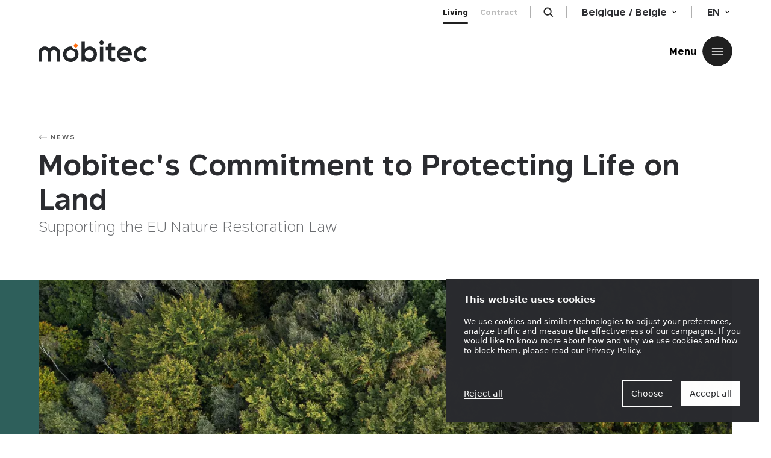

--- FILE ---
content_type: text/html; charset=UTF-8
request_url: https://www.mobitec.be/en/news/mobitecs-commitment-to-protecting-life-on-land
body_size: 118888
content:
<!doctype html>

<html lang="en-GB" class="no-js">
<head>
  <meta charset="utf-8">
  <meta name="description" content="Your Belgian design expert for tables and chairs">
  <meta http-equiv="x-ua-compatible" content="ie=edge">
  <meta name="author" content="EPIC">
  <meta name="viewport" content="width=device-width, initial-scale=1.0">
  <link rel="pingback" href="">
  <script>
    document.documentElement.classList.remove('no-js');
    document.documentElement.classList.add('js');
  </script>

  <!-- Favicons -->
  <link rel="apple-touch-icon" sizes="57x57" href="https://www.mobitec.be/wp/wp-content/themes/mobitec/assets/favicon/apple-icon-57x57.png?v2">
  <link rel="apple-touch-icon" sizes="60x60" href="https://www.mobitec.be/wp/wp-content/themes/mobitec/assets/favicon/apple-icon-60x60.png?v2">
  <link rel="apple-touch-icon" sizes="72x72" href="https://www.mobitec.be/wp/wp-content/themes/mobitec/assets/favicon/apple-icon-72x72.png?v2">
  <link rel="apple-touch-icon" sizes="76x76" href="https://www.mobitec.be/wp/wp-content/themes/mobitec/assets/favicon/apple-icon-76x76.png?v2">
  <link rel="apple-touch-icon" sizes="114x114" href="https://www.mobitec.be/wp/wp-content/themes/mobitec/assets/favicon/apple-icon-114x114.png?v2">
  <link rel="apple-touch-icon" sizes="120x120" href="https://www.mobitec.be/wp/wp-content/themes/mobitec/assets/favicon/apple-icon-120x120.png?v2">
  <link rel="apple-touch-icon" sizes="144x144" href="https://www.mobitec.be/wp/wp-content/themes/mobitec/assets/favicon/apple-icon-144x144.png?v2">
  <link rel="apple-touch-icon" sizes="152x152" href="https://www.mobitec.be/wp/wp-content/themes/mobitec/assets/favicon/apple-icon-152x152.png?v2">
  <link rel="apple-touch-icon" sizes="180x180" href="https://www.mobitec.be/wp/wp-content/themes/mobitec/assets/favicon/apple-icon-180x180.png?v2">
  <link rel="icon" type="image/png" sizes="192x192"  href="https://www.mobitec.be/wp/wp-content/themes/mobitec/assets/favicon/android-icon-192x192.png?v2">
  <link rel="icon" type="image/png" sizes="32x32" href="https://www.mobitec.be/wp/wp-content/themes/mobitec/assets/favicon/favicon-32x32.png?v2">
  <link rel="icon" type="image/png" sizes="96x96" href="https://www.mobitec.be/wp/wp-content/themes/mobitec/assets/favicon/favicon-96x96.png?v2">
  <link rel="icon" type="image/png" sizes="16x16" href="https://www.mobitec.be/wp/wp-content/themes/mobitec/assets/favicon/favicon-16x16.png?v2">
  <link rel="manifest" href="https://www.mobitec.be/wp/wp-content/themes/mobitec/assets/favicon/manifest.json?v2">
  <meta name="msapplication-TileColor" content="#ffffff">
  <meta name="msapplication-TileImage" content="/ms-icon-144x144.png?v2">
  <meta name="apple-mobile-web-app-title" content="Mobitec">
  <meta name="application-name" content="Mobitec">
  <meta name="msapplication-config" content="https://www.mobitec.be/wp/wp-content/themes/mobitec/assets/favicon/browserconfig.xml">
  <meta name="theme-color" content="#ffffff">

  <meta name="google-site-verification" content="jBTOG85BCNKZ8GXkffz7US-7fPxSIpvomvLJSmoRxb0" />
  <meta name="facebook-domain-verification" content="wi9btle3x4q4kchelggzwwj7weqx2r" />

  <script src="https://www.mobitec.be/wp/wp-content/themes/mobitec/assets/scripts/vendors-0afc76bb1e.min.js?v=20250818" defer></script>
  <script src="https://www.mobitec.be/wp/wp-content/themes/mobitec/assets/scripts/main-a35bfa44af.min.js?v=20250818" defer></script>
  <script src="https://www.mobitec.be/wp/wp-content/themes/mobitec/assets/scripts/dashboard-f512eed552.min.js?v=20250818" defer></script>

  <!-- Favicons [end] -->
  <meta name='robots' content='index, follow, max-image-preview:large, max-snippet:-1, max-video-preview:-1' />
<link rel="alternate" href="https://www.mobitec.be/fr/news/mobitecs-commitment-to-protecting-life-on-land" hreflang="fr" />
<link rel="alternate" href="https://www.mobitec.be/en/news/mobitecs-commitment-to-protecting-life-on-land" hreflang="en" />
<link rel="alternate" href="https://www.mobitec.be/nl/news/mobitecs-commitment-to-protecting-life-on-land" hreflang="nl" />
<link rel="alternate" href="https://www.mobitec.be/de/news/mobitecs-commitment-to-protecting-life-on-land" hreflang="de" />

	<!-- This site is optimized with the Yoast SEO plugin v20.6 - https://yoast.com/wordpress/plugins/seo/ -->
	<title>Mobitec&#039;s Commitment to Protecting Life on Land | Mobitec</title>
	<link rel="canonical" href="https://www.mobitec.be/en/news/mobitecs-commitment-to-protecting-life-on-land" />
	<meta property="og:locale" content="en_GB" />
	<meta property="og:locale:alternate" content="fr_FR" />
	<meta property="og:locale:alternate" content="nl_NL" />
	<meta property="og:locale:alternate" content="de_DE" />
	<meta property="og:type" content="article" />
	<meta property="og:title" content="Mobitec&#039;s Commitment to Protecting Life on Land | Mobitec" />
	<meta property="og:description" content="At Mobitec, we believe that forests are essential for the balance of ecosystems. As a furniture producer, we recognize the important role that we play in promoting sustainable forest management and forest protection initiatives. That is why we are in support of the proposed Nature Restoration Law. Europe&#8217;s nature is in alarming decline, with more [&hellip;]" />
	<meta property="og:url" content="https://www.mobitec.be/en/news/mobitecs-commitment-to-protecting-life-on-land" />
	<meta property="og:site_name" content="Mobitec" />
	<meta property="article:publisher" content="https://www.facebook.com/mymobitec/" />
	<meta property="article:modified_time" content="2023-05-15T07:39:20+00:00" />
	<meta property="og:image" content="https://website-v2.s3.nl-ams.scw.cloud/uploads/2023/03/Siteweb-visuelsarticlesite-topic-4-scaled.jpg" />
	<meta property="og:image:width" content="2560" />
	<meta property="og:image:height" content="1919" />
	<meta property="og:image:type" content="image/jpeg" />
	<meta name="twitter:card" content="summary_large_image" />
	<meta name="twitter:label1" content="Estimated reading time" />
	<meta name="twitter:data1" content="3 minutes" />
	<script type="application/ld+json" class="yoast-schema-graph">{"@context":"https://schema.org","@graph":[{"@type":"WebPage","@id":"https://www.mobitec.be/en/news/mobitecs-commitment-to-protecting-life-on-land","url":"https://www.mobitec.be/en/news/mobitecs-commitment-to-protecting-life-on-land","name":"Mobitec's Commitment to Protecting Life on Land | Mobitec","isPartOf":{"@id":"https://www.mobitec.be/en/#website"},"primaryImageOfPage":{"@id":"https://www.mobitec.be/en/news/mobitecs-commitment-to-protecting-life-on-land#primaryimage"},"image":{"@id":"https://www.mobitec.be/en/news/mobitecs-commitment-to-protecting-life-on-land#primaryimage"},"thumbnailUrl":"https://website-v2.s3.nl-ams.scw.cloud/uploads/2023/03/Siteweb-visuelsarticlesite-topic-4-scaled.jpg","datePublished":"2023-04-17T13:26:06+00:00","dateModified":"2023-05-15T07:39:20+00:00","breadcrumb":{"@id":"https://www.mobitec.be/en/news/mobitecs-commitment-to-protecting-life-on-land#breadcrumb"},"inLanguage":"en-GB","potentialAction":[{"@type":"ReadAction","target":["https://www.mobitec.be/en/news/mobitecs-commitment-to-protecting-life-on-land"]}]},{"@type":"ImageObject","inLanguage":"en-GB","@id":"https://www.mobitec.be/en/news/mobitecs-commitment-to-protecting-life-on-land#primaryimage","url":"https://website-v2.s3.nl-ams.scw.cloud/uploads/2023/03/Siteweb-visuelsarticlesite-topic-4-scaled.jpg","contentUrl":"https://website-v2.s3.nl-ams.scw.cloud/uploads/2023/03/Siteweb-visuelsarticlesite-topic-4-scaled.jpg","width":2560,"height":1919},{"@type":"BreadcrumbList","@id":"https://www.mobitec.be/en/news/mobitecs-commitment-to-protecting-life-on-land#breadcrumb","itemListElement":[{"@type":"ListItem","position":1,"name":"Home","item":"https://www.mobitec.be/en/"},{"@type":"ListItem","position":2,"name":"News","item":"https://www.mobitec.be/en/news"},{"@type":"ListItem","position":3,"name":"Mobitec&rsquo;s Commitment to Protecting Life on Land"}]},{"@type":"WebSite","@id":"https://www.mobitec.be/en/#website","url":"https://www.mobitec.be/en/","name":"Mobitec","description":"Your Belgian design expert for tables and chairs","publisher":{"@id":"https://www.mobitec.be/en/#organization"},"potentialAction":[{"@type":"SearchAction","target":{"@type":"EntryPoint","urlTemplate":"https://www.mobitec.be/en/?s={search_term_string}"},"query-input":"required name=search_term_string"}],"inLanguage":"en-GB"},{"@type":"Organization","@id":"https://www.mobitec.be/en/#organization","name":"Mobitec","alternateName":"Mobitec","url":"https://www.mobitec.be/en/","logo":{"@type":"ImageObject","inLanguage":"en-GB","@id":"https://www.mobitec.be/en/#/schema/logo/image/","url":"https://website-v2.s3.nl-ams.scw.cloud/uploads/2019/07/ABOUT-MOBITEC-header-0999.jpg","contentUrl":"https://website-v2.s3.nl-ams.scw.cloud/uploads/2019/07/ABOUT-MOBITEC-header-0999.jpg","width":4252,"height":1882,"caption":"Mobitec"},"image":{"@id":"https://www.mobitec.be/en/#/schema/logo/image/"},"sameAs":["https://www.facebook.com/mymobitec/","https://www.linkedin.com/company/mymobitec/","https://www.instagram.com/mymobitec/","https://www.pinterest.com/mymobitec/","https://www.youtube.com/channel/UCwWZlXlIJ7OhEVVY2lQe_Ug"]}]}</script>
	<!-- / Yoast SEO plugin. -->


<link rel='dns-prefetch' href='//www.mobitec.be' />
<link rel='dns-prefetch' href='//website-v2.s3.nl-ams.scw.cloud' />
<link rel='stylesheet' id='wp-block-library-css' href='https://www.mobitec.be/wp/wp-includes/css/dist/block-library/style.min.css?ver=6.3.1' type='text/css' media='all' />
<style id='classic-theme-styles-inline-css' type='text/css'>
/*! This file is auto-generated */
.wp-block-button__link{color:#fff;background-color:#32373c;border-radius:9999px;box-shadow:none;text-decoration:none;padding:calc(.667em + 2px) calc(1.333em + 2px);font-size:1.125em}.wp-block-file__button{background:#32373c;color:#fff;text-decoration:none}
</style>
<style id='global-styles-inline-css' type='text/css'>
body{--wp--preset--color--black: #000000;--wp--preset--color--cyan-bluish-gray: #abb8c3;--wp--preset--color--white: #ffffff;--wp--preset--color--pale-pink: #f78da7;--wp--preset--color--vivid-red: #cf2e2e;--wp--preset--color--luminous-vivid-orange: #ff6900;--wp--preset--color--luminous-vivid-amber: #fcb900;--wp--preset--color--light-green-cyan: #7bdcb5;--wp--preset--color--vivid-green-cyan: #00d084;--wp--preset--color--pale-cyan-blue: #8ed1fc;--wp--preset--color--vivid-cyan-blue: #0693e3;--wp--preset--color--vivid-purple: #9b51e0;--wp--preset--gradient--vivid-cyan-blue-to-vivid-purple: linear-gradient(135deg,rgba(6,147,227,1) 0%,rgb(155,81,224) 100%);--wp--preset--gradient--light-green-cyan-to-vivid-green-cyan: linear-gradient(135deg,rgb(122,220,180) 0%,rgb(0,208,130) 100%);--wp--preset--gradient--luminous-vivid-amber-to-luminous-vivid-orange: linear-gradient(135deg,rgba(252,185,0,1) 0%,rgba(255,105,0,1) 100%);--wp--preset--gradient--luminous-vivid-orange-to-vivid-red: linear-gradient(135deg,rgba(255,105,0,1) 0%,rgb(207,46,46) 100%);--wp--preset--gradient--very-light-gray-to-cyan-bluish-gray: linear-gradient(135deg,rgb(238,238,238) 0%,rgb(169,184,195) 100%);--wp--preset--gradient--cool-to-warm-spectrum: linear-gradient(135deg,rgb(74,234,220) 0%,rgb(151,120,209) 20%,rgb(207,42,186) 40%,rgb(238,44,130) 60%,rgb(251,105,98) 80%,rgb(254,248,76) 100%);--wp--preset--gradient--blush-light-purple: linear-gradient(135deg,rgb(255,206,236) 0%,rgb(152,150,240) 100%);--wp--preset--gradient--blush-bordeaux: linear-gradient(135deg,rgb(254,205,165) 0%,rgb(254,45,45) 50%,rgb(107,0,62) 100%);--wp--preset--gradient--luminous-dusk: linear-gradient(135deg,rgb(255,203,112) 0%,rgb(199,81,192) 50%,rgb(65,88,208) 100%);--wp--preset--gradient--pale-ocean: linear-gradient(135deg,rgb(255,245,203) 0%,rgb(182,227,212) 50%,rgb(51,167,181) 100%);--wp--preset--gradient--electric-grass: linear-gradient(135deg,rgb(202,248,128) 0%,rgb(113,206,126) 100%);--wp--preset--gradient--midnight: linear-gradient(135deg,rgb(2,3,129) 0%,rgb(40,116,252) 100%);--wp--preset--font-size--small: 13px;--wp--preset--font-size--medium: 20px;--wp--preset--font-size--large: 36px;--wp--preset--font-size--x-large: 42px;--wp--preset--spacing--20: 0.44rem;--wp--preset--spacing--30: 0.67rem;--wp--preset--spacing--40: 1rem;--wp--preset--spacing--50: 1.5rem;--wp--preset--spacing--60: 2.25rem;--wp--preset--spacing--70: 3.38rem;--wp--preset--spacing--80: 5.06rem;--wp--preset--shadow--natural: 6px 6px 9px rgba(0, 0, 0, 0.2);--wp--preset--shadow--deep: 12px 12px 50px rgba(0, 0, 0, 0.4);--wp--preset--shadow--sharp: 6px 6px 0px rgba(0, 0, 0, 0.2);--wp--preset--shadow--outlined: 6px 6px 0px -3px rgba(255, 255, 255, 1), 6px 6px rgba(0, 0, 0, 1);--wp--preset--shadow--crisp: 6px 6px 0px rgba(0, 0, 0, 1);}:where(.is-layout-flex){gap: 0.5em;}:where(.is-layout-grid){gap: 0.5em;}body .is-layout-flow > .alignleft{float: left;margin-inline-start: 0;margin-inline-end: 2em;}body .is-layout-flow > .alignright{float: right;margin-inline-start: 2em;margin-inline-end: 0;}body .is-layout-flow > .aligncenter{margin-left: auto !important;margin-right: auto !important;}body .is-layout-constrained > .alignleft{float: left;margin-inline-start: 0;margin-inline-end: 2em;}body .is-layout-constrained > .alignright{float: right;margin-inline-start: 2em;margin-inline-end: 0;}body .is-layout-constrained > .aligncenter{margin-left: auto !important;margin-right: auto !important;}body .is-layout-constrained > :where(:not(.alignleft):not(.alignright):not(.alignfull)){max-width: var(--wp--style--global--content-size);margin-left: auto !important;margin-right: auto !important;}body .is-layout-constrained > .alignwide{max-width: var(--wp--style--global--wide-size);}body .is-layout-flex{display: flex;}body .is-layout-flex{flex-wrap: wrap;align-items: center;}body .is-layout-flex > *{margin: 0;}body .is-layout-grid{display: grid;}body .is-layout-grid > *{margin: 0;}:where(.wp-block-columns.is-layout-flex){gap: 2em;}:where(.wp-block-columns.is-layout-grid){gap: 2em;}:where(.wp-block-post-template.is-layout-flex){gap: 1.25em;}:where(.wp-block-post-template.is-layout-grid){gap: 1.25em;}.has-black-color{color: var(--wp--preset--color--black) !important;}.has-cyan-bluish-gray-color{color: var(--wp--preset--color--cyan-bluish-gray) !important;}.has-white-color{color: var(--wp--preset--color--white) !important;}.has-pale-pink-color{color: var(--wp--preset--color--pale-pink) !important;}.has-vivid-red-color{color: var(--wp--preset--color--vivid-red) !important;}.has-luminous-vivid-orange-color{color: var(--wp--preset--color--luminous-vivid-orange) !important;}.has-luminous-vivid-amber-color{color: var(--wp--preset--color--luminous-vivid-amber) !important;}.has-light-green-cyan-color{color: var(--wp--preset--color--light-green-cyan) !important;}.has-vivid-green-cyan-color{color: var(--wp--preset--color--vivid-green-cyan) !important;}.has-pale-cyan-blue-color{color: var(--wp--preset--color--pale-cyan-blue) !important;}.has-vivid-cyan-blue-color{color: var(--wp--preset--color--vivid-cyan-blue) !important;}.has-vivid-purple-color{color: var(--wp--preset--color--vivid-purple) !important;}.has-black-background-color{background-color: var(--wp--preset--color--black) !important;}.has-cyan-bluish-gray-background-color{background-color: var(--wp--preset--color--cyan-bluish-gray) !important;}.has-white-background-color{background-color: var(--wp--preset--color--white) !important;}.has-pale-pink-background-color{background-color: var(--wp--preset--color--pale-pink) !important;}.has-vivid-red-background-color{background-color: var(--wp--preset--color--vivid-red) !important;}.has-luminous-vivid-orange-background-color{background-color: var(--wp--preset--color--luminous-vivid-orange) !important;}.has-luminous-vivid-amber-background-color{background-color: var(--wp--preset--color--luminous-vivid-amber) !important;}.has-light-green-cyan-background-color{background-color: var(--wp--preset--color--light-green-cyan) !important;}.has-vivid-green-cyan-background-color{background-color: var(--wp--preset--color--vivid-green-cyan) !important;}.has-pale-cyan-blue-background-color{background-color: var(--wp--preset--color--pale-cyan-blue) !important;}.has-vivid-cyan-blue-background-color{background-color: var(--wp--preset--color--vivid-cyan-blue) !important;}.has-vivid-purple-background-color{background-color: var(--wp--preset--color--vivid-purple) !important;}.has-black-border-color{border-color: var(--wp--preset--color--black) !important;}.has-cyan-bluish-gray-border-color{border-color: var(--wp--preset--color--cyan-bluish-gray) !important;}.has-white-border-color{border-color: var(--wp--preset--color--white) !important;}.has-pale-pink-border-color{border-color: var(--wp--preset--color--pale-pink) !important;}.has-vivid-red-border-color{border-color: var(--wp--preset--color--vivid-red) !important;}.has-luminous-vivid-orange-border-color{border-color: var(--wp--preset--color--luminous-vivid-orange) !important;}.has-luminous-vivid-amber-border-color{border-color: var(--wp--preset--color--luminous-vivid-amber) !important;}.has-light-green-cyan-border-color{border-color: var(--wp--preset--color--light-green-cyan) !important;}.has-vivid-green-cyan-border-color{border-color: var(--wp--preset--color--vivid-green-cyan) !important;}.has-pale-cyan-blue-border-color{border-color: var(--wp--preset--color--pale-cyan-blue) !important;}.has-vivid-cyan-blue-border-color{border-color: var(--wp--preset--color--vivid-cyan-blue) !important;}.has-vivid-purple-border-color{border-color: var(--wp--preset--color--vivid-purple) !important;}.has-vivid-cyan-blue-to-vivid-purple-gradient-background{background: var(--wp--preset--gradient--vivid-cyan-blue-to-vivid-purple) !important;}.has-light-green-cyan-to-vivid-green-cyan-gradient-background{background: var(--wp--preset--gradient--light-green-cyan-to-vivid-green-cyan) !important;}.has-luminous-vivid-amber-to-luminous-vivid-orange-gradient-background{background: var(--wp--preset--gradient--luminous-vivid-amber-to-luminous-vivid-orange) !important;}.has-luminous-vivid-orange-to-vivid-red-gradient-background{background: var(--wp--preset--gradient--luminous-vivid-orange-to-vivid-red) !important;}.has-very-light-gray-to-cyan-bluish-gray-gradient-background{background: var(--wp--preset--gradient--very-light-gray-to-cyan-bluish-gray) !important;}.has-cool-to-warm-spectrum-gradient-background{background: var(--wp--preset--gradient--cool-to-warm-spectrum) !important;}.has-blush-light-purple-gradient-background{background: var(--wp--preset--gradient--blush-light-purple) !important;}.has-blush-bordeaux-gradient-background{background: var(--wp--preset--gradient--blush-bordeaux) !important;}.has-luminous-dusk-gradient-background{background: var(--wp--preset--gradient--luminous-dusk) !important;}.has-pale-ocean-gradient-background{background: var(--wp--preset--gradient--pale-ocean) !important;}.has-electric-grass-gradient-background{background: var(--wp--preset--gradient--electric-grass) !important;}.has-midnight-gradient-background{background: var(--wp--preset--gradient--midnight) !important;}.has-small-font-size{font-size: var(--wp--preset--font-size--small) !important;}.has-medium-font-size{font-size: var(--wp--preset--font-size--medium) !important;}.has-large-font-size{font-size: var(--wp--preset--font-size--large) !important;}.has-x-large-font-size{font-size: var(--wp--preset--font-size--x-large) !important;}
.wp-block-navigation a:where(:not(.wp-element-button)){color: inherit;}
:where(.wp-block-post-template.is-layout-flex){gap: 1.25em;}:where(.wp-block-post-template.is-layout-grid){gap: 1.25em;}
:where(.wp-block-columns.is-layout-flex){gap: 2em;}:where(.wp-block-columns.is-layout-grid){gap: 2em;}
.wp-block-pullquote{font-size: 1.5em;line-height: 1.6;}
</style>
<link rel='stylesheet' id='epic-cookies-manager-css' href='https://www.mobitec.be/wp/wp-content/plugins/epic-cookies-manager/public/assets/epic-cookies-manager-public.css?ver=2.3.4' type='text/css' media='all' />
<link rel='stylesheet' id='main-css' href='https://www.mobitec.be/wp/wp-content/themes/mobitec/assets/styles/main-dcaf28c9f0.min.css?ver=1.1.2' type='text/css' media='all' />
<script type='text/javascript' id='epic-cookies-manager-js-extra'>
/* <![CDATA[ */
var EPIC_COOKIE_LIFETIME = ["12"];
/* ]]> */
</script>
<script type='text/javascript' src='https://www.mobitec.be/wp/wp-content/plugins/epic-cookies-manager/public/assets/epic-cookies-manager-public.js?ver=2.3.4' id='epic-cookies-manager-js'></script>
<script type='text/javascript' src='https://www.mobitec.be/wp/wp-content/themes/mobitec/assets/norevision/scripts/TweenMax.min.js?ver=1.1.2' id='gsap-js'></script>
<script type='text/javascript' id='main-js-extra'>
/* <![CDATA[ */
var MOBITECINFO = {"BASEURL":"https:\/\/www.mobitec.be\/wp\/wp-content\/themes\/mobitec","ADMIN_BAR_VISIBLE":""};
/* ]]> */
</script>
<link rel="https://api.w.org/" href="https://www.mobitec.be/wp-json/" /><link rel="EditURI" type="application/rsd+xml" title="RSD" href="https://www.mobitec.be/wp/xmlrpc.php?rsd" />
<meta name="generator" content="WordPress 6.3.1" />
<link rel='shortlink' href='https://www.mobitec.be/?p=15604' />

  

      <!-- Google Tag Manager -->
    <script>
      document.addEventListener("DOMContentLoaded", function() {
        // Fix referral for Paid traffic
        // https://www.simoahava.com/gtm-tips/fix-rogue-referral-problem-single-page-sites/
        console.log('window.dataLayer', window.dataLayer)

        window.dataLayer = window.dataLayer || [];
        window.dataLayer.push({
          originalLocation: document.location.protocol + '//' +
                            document.location.hostname +
                            document.location.pathname +
                            document.location.search
        });



        // Track cookie consent event.
        document.addEventListener("cookieConsent", function(e) {
          console.log('Cookie Consent');
          window.dataLayer.push({
            event: "cookie_consent",
            categories: e.detail[0]
          });
        });
      })

    </script>
    <script>(function(w,d,s,l,i){w[l]=w[l]||[];w[l].push({'gtm.start':
      new Date().getTime(),event:'gtm.js'});var f=d.getElementsByTagName(s)[0],
        j=d.createElement(s),dl=l!='dataLayer'?'&l='+l:'';j.async=true;j.src=
'https://www.googletagmanager.com/gtm.js?id='+i+dl;f.parentNode.insertBefore(j,f);
    })(window,document,'script','dataLayer','GTM-WMHBNZC');</script>
    <!-- End Google Tag Manager -->
  
      </head>

<body class="barba-wrapper news-template-default single single-news postid-15604"
      id="barba-wrapper"
      data-template="base.twig"
      data-component="cursor">
      <!-- Google Tag Manager (noscript) -->
    <noscript><iframe src="https://www.googletagmanager.com/ns.html?id=GTM-WMHBNZC"
    height="0" width="0" style="display:none;visibility:hidden"></iframe></noscript>
    <!-- End Google Tag Manager (noscript) -->
    <svg xmlns="http://www.w3.org/2000/svg" xmlns:xlink="http://www.w3.org/1999/xlink"><defs><path id="a" d="M0 0h8.75v5.259H0z"/><path id="a" d="M0 0h14v8.414H0z"/><path id="a" d="M0 0h14v8.414H0z"/><path id="a" d="M0 0h14v8.414H0z"/><path id="a" d="M0 0h14v8.414H0z"/><path id="a" d="M0 .068h17.875V14.25H0z"/><path id="a" d="M0 0h19.991v18.44H0z"/><path id="a" d="M0 0h21.21v15.517H0z"/></defs><symbol id="arrow-backward" viewBox="0 0 32 32"><title>arrow/backward@2x</title><path d="M9.668 11.206L5.361 15.5h24.133c.555 0 1.006.447 1.006 1 0 .553-.45 1-1.006 1H5.34l4.327 4.292a.995.995 0 0 1 .002 1.414 1.009 1.009 0 0 1-1.422.002L1.5 16.518l.677-.675a.815.815 0 0 1 .083-.083l5.984-5.966a1.009 1.009 0 0 1 1.422-.002.995.995 0 0 1 .002 1.414z" fill-rule="evenodd"/></symbol><symbol id="arrow-bottom" viewBox="0 0 9 6"><title>arrow/right</title><g transform="translate(.125)" fill-rule="evenodd"><mask id="b"><use xlink:href="#a"/></mask><path d="M4.364 5.259L.183 1.066a.624.624 0 1 1 .885-.882L4.366 3.49 7.684.183a.624.624 0 1 1 .882.885l-4.202 4.19z" mask="url(#b)"/></g></symbol><symbol id="arrow-down" viewBox="0 0 24 24"><title>arrow/down@2x</title><g transform="translate(5 8)" fill-rule="evenodd"><mask id="b"><use xlink:href="#a"/></mask><path d="M6.982 8.414L.292 1.706A.999.999 0 1 1 1.708.294l5.278 5.292L12.294.292a.999.999 0 1 1 1.412 1.416L6.982 8.414z" mask="url(#b)"/></g></symbol><symbol id="arrow-forward" viewBox="0 0 32 32"><title>arrow/foward@2x</title><path d="M22.332 11.206l4.307 4.294H2.506c-.555 0-1.006.447-1.006 1 0 .553.45 1 1.006 1H26.66l-4.327 4.292a.995.995 0 0 0-.002 1.414 1.009 1.009 0 0 0 1.422.002l6.746-6.69-.677-.675a.815.815 0 0 0-.083-.083l-5.984-5.966a1.009 1.009 0 0 0-1.422-.002.995.995 0 0 0-.002 1.414z" fill-rule="evenodd"/></symbol><symbol id="arrow-left" viewBox="0 0 24 24"><title>arrow/left@2x</title><g transform="matrix(0 -1 -1 0 16 19)" fill-rule="evenodd"><mask id="b"><use xlink:href="#a"/></mask><path d="M6.982 8.414L.292 1.706A.999.999 0 1 1 1.708.294l5.278 5.292L12.294.292a.999.999 0 1 1 1.412 1.416L6.982 8.414z" mask="url(#b)"/></g></symbol><symbol id="arrow-right" viewBox="0 0 24 24"><title>arrow/right@2x</title><g transform="rotate(-90 13.5 5.5)" fill-rule="evenodd"><mask id="b"><use xlink:href="#a"/></mask><path d="M6.982 8.414L.292 1.706A.999.999 0 1 1 1.708.294l5.278 5.292L12.294.292a.999.999 0 1 1 1.412 1.416L6.982 8.414z" mask="url(#b)"/></g></symbol><symbol id="arrow-up" viewBox="0 0 24 24"><title>arrow/up@2x</title><g transform="matrix(1 0 0 -1 5 16)" fill-rule="evenodd"><mask id="b"><use xlink:href="#a"/></mask><path d="M6.982 8.414L.292 1.706A.999.999 0 1 1 1.708.294l5.278 5.292L12.294.292a.999.999 0 1 1 1.412 1.416L6.982 8.414z" mask="url(#b)"/></g></symbol><symbol id="config-360" viewBox="0 0 80 80"><path d="M54.803 28.19c0-4.568-6.326-8.148-14.4-8.148-8.077 0-14.403 3.58-14.403 8.149 0 2.697 2.164 5.115 5.938 6.633a1.208 1.208 0 0 0 .901-2.241c-2.77-1.114-4.422-2.756-4.422-4.392 0-2.712 4.921-5.733 11.985-5.733 7.063 0 11.984 3.021 11.984 5.733 0 2.393-3.846 5.028-9.61 5.61l1.782-1.614a1.207 1.207 0 0 0 .084-1.707 1.204 1.204 0 0 0-1.706-.085l-4.031 3.65a1.205 1.205 0 0 0 .041 1.826l4.031 3.332a1.202 1.202 0 0 0 1.7-.162 1.206 1.206 0 0 0-.162-1.7l-1.387-1.148c6.726-.702 11.675-3.963 11.675-8.002" fill-rule="evenodd"/></symbol><symbol id="config-click" viewBox="0 0 16 37"><title>Group 3</title><path d="M8 10.7c4.4 0 8 3.6 8 8v9.5c0 4.4-3.6 8-8 8s-8-3.6-8-8v-9.5c0-4.5 3.6-8 8-8z" fill-rule="evenodd" clip-rule="evenodd"/><path d="M8.9 10.7V9c0-1.1.9-1.9 1.9-1.9 2 0 3.7-1.7 3.7-3.7V1.2c0-.5-.4-.9-.9-.9s-.9.4-.9.9v2.2c0 1.1-.9 1.9-1.9 1.9-2 0-3.7 1.7-3.7 3.7v1.6c0 .5.4.9.9.9s.9-.3.9-.8z"/><path d="M8.3 13.9v2.5c0 1.1-.9 2-2 2H3.2c-.8 0-1.5-.5-1.8-1.2.6-2.7 2.8-4.8 5.5-5.2.8.2 1.4 1 1.4 1.9z" fill-rule="evenodd" clip-rule="evenodd"/></symbol><symbol id="config-help" viewBox="0 0 24 24"><title>icon/infos copy</title><g fill-rule="evenodd"><circle cx="12" cy="12" r="12"/><text font-family="Arial-BoldMT, Arial" font-size="16" font-weight="bold"><tspan x="7" y="17">?</tspan></text></g></symbol><symbol id="config-info" viewBox="0 0 24 24"><title>icon/infos</title><path d="M11.1 7.6v-2h2.2v2h-2.2zm0 9.4V8.7h2.2V17h-2.2z"/></symbol><symbol id="config-lock" viewBox="0 0 14 16"><title>Group 5</title><g fill-rule="evenodd"><path d="M13 13.5c0 .827-.673 1.5-1.5 1.5h-9c-.827 0-1.5-.673-1.5-1.5v-6a.5.5 0 0 1 .5-.5h11a.5.5 0 0 1 .5.5v6zM3 5c0-2.205 1.795-4 4-4 2.206 0 4 1.795 4 4v1H3V5zm9.5 1H12V5c0-2.757-2.243-5-5-5S2 2.243 2 5v1h-.5C.673 6 0 6.673 0 7.5v6C0 14.879 1.121 16 2.5 16h9c1.379 0 2.5-1.121 2.5-2.5v-6c0-.827-.673-1.5-1.5-1.5z"/><path d="M7.1 9.51a.51.51 0 0 0-.2 0 .997.997 0 0 0-.9.99c0 .37.202.688.5.861V12.5a.5.5 0 1 0 1 0V11.36A.997.997 0 0 0 8 10.5a.997.997 0 0 0-.9-.99"/></g></symbol><symbol id="config-mail" viewBox="0 0 18 15"><title>icon/mail</title><g fill-rule="evenodd"><g transform="translate(0 .182)"><mask id="b"><use xlink:href="#a"/></mask><path d="M2.25 1.568a.75.75 0 0 0-.75.75V12c0 .413.336.75.75.75h13.376a.75.75 0 0 0 .75-.75V2.318a.75.75 0 0 0-.75-.75H2.25zM15.626 14.25H2.25C1.01 14.25 0 13.24 0 12V2.318C0 1.078 1.01.068 2.25.068h13.376c1.24 0 2.25 1.01 2.25 2.25V12c0 1.24-1.01 2.25-2.25 2.25z" mask="url(#b)"/></g><path d="M8.938 9.971a1.49 1.49 0 0 1-1.062-.44L3.45 5.094a.75.75 0 1 1 1.062-1.06L8.938 8.47l4.424-4.436a.75.75 0 0 1 1.062 1.06L10 9.53a1.49 1.49 0 0 1-1.062.441"/></g></symbol><symbol id="config-photo" viewBox="0 0 24 24"><path d="M3 3h18a3 3 0 0 1 3 3v13a3 3 0 0 1-3 3H3a3 3 0 0 1-3-3V6a3 3 0 0 1 3-3zm0 2a1 1 0 0 0-1 1v13a1 1 0 0 0 1 1h18a1 1 0 0 0 1-1V6a1 1 0 0 0-1-1H3z"/><path d="M12 17a5 5 0 1 0 0-10 5 5 0 0 0 0 10zm0-2a3 3 0 1 1 0-6 3 3 0 0 1 0 6z"/><circle cx="19" cy="8" r="1"/></symbol><symbol id="config-reset" viewBox="0 0 20 19"><title>Group 3</title><g fill-rule="evenodd"><mask id="b"><use xlink:href="#a"/></mask><path d="M13.458 9.887a.997.997 0 0 0 1.407.134l4.763-3.938a.996.996 0 0 0 .034-1.51L14.899.258a.998.998 0 0 0-1.412.07.998.998 0 0 0 .071 1.412l2.632 2.384H7.158A7.166 7.166 0 0 0 0 11.283c0 3.946 3.211 7.157 7.158 7.157h9.827a1 1 0 1 0 0-2H7.158A5.163 5.163 0 0 1 2 11.283a5.163 5.163 0 0 1 5.158-5.158h9.281L13.592 8.48a.998.998 0 0 0-.134 1.407" mask="url(#b)"/></g></symbol><symbol id="config-validate" viewBox="0 0 22 16"><title>Group 3</title><g fill-rule="evenodd"><mask id="b"><use xlink:href="#a"/></mask><path d="M7.664 15.517A.997.997 0 0 1 7 15.265L.336 9.353a1 1 0 0 1 1.328-1.496l5.933 5.264L19.477.32a1 1 0 1 1 1.466 1.36L8.397 15.199a.996.996 0 0 1-.733.319" mask="url(#b)"/></g></symbol><symbol id="config-wheel" viewBox="0 0 16 37"><title>Group 5</title><path d="M8 10.7c4.4 0 8 3.6 8 8v9.5c0 4.4-3.6 8-8 8s-8-3.6-8-8v-9.5c0-4.5 3.6-8 8-8z" fill-rule="evenodd" clip-rule="evenodd"/><path d="M8 13.6c.8 0 1.5.7 1.5 1.5v3.6c0 .8-.7 1.5-1.5 1.5s-1.5-.7-1.5-1.5v-3.6c0-.8.7-1.5 1.5-1.5z" fill-rule="evenodd" clip-rule="evenodd"/><path d="M8.9 10.7V9c0-1.1.9-1.9 1.9-1.9 2 0 3.7-1.7 3.7-3.7V1.2c0-.5-.4-.9-.9-.9s-.9.4-.9.9v2.2c0 1.1-.9 1.9-1.9 1.9-2 0-3.7 1.7-3.7 3.7v1.6c0 .5.4.9.9.9s.9-.3.9-.8z"/></symbol><symbol id="dashboard-3D" viewBox="0 0 24 24"><title>dashboard/3D</title><path d="M12.838 21.355v-9.059l7.838-4.262v9.058l-7.838 4.263zM3 8.034l7.838 4.262v9.059L3 17.092V8.034zm8.838-5.895l7.745 4.212-7.745 4.212-7.745-4.212 7.745-4.212zm10.768 3.867a1.003 1.003 0 0 0-.206-.338c-.009-.008-.014-.019-.024-.029a1.031 1.031 0 0 0-.223-.167L12.316.122a.996.996 0 0 0-.956 0l-9.837 5.35a1.014 1.014 0 0 0-.224.167c-.009.01-.015.021-.024.029a1.017 1.017 0 0 0-.206.338.982.982 0 0 0-.069.345v11.336a1 1 0 0 0 .523.879l9.837 5.351c.02.01.041.013.06.023.023.011.047.019.071.027a1 1 0 0 0 .347.071 1 1 0 0 0 .346-.071c.024-.008.05-.016.072-.027.02-.01.04-.013.06-.023l9.837-5.351a1 1 0 0 0 .523-.879V6.351a.983.983 0 0 0-.07-.345z" fill-rule="evenodd"/></symbol><symbol id="dashboard-folder" viewBox="0 0 24 24"><title>dashboard/folder</title><path d="M22.019 20.683a1 1 0 0 1-1 1H3c-.902 0-1-1.289-1-1.844V4c0-.551.449-1 1-1h9.915c.348 0 .676.186.856.484.02.033.043.066.067.097l1.444 1.857H8.049c-1.654 0-3 1.346-3 3v9.005a1 1 0 0 0 2 0V8.438c0-.552.449-1 1-1H21.019a1 1 0 0 1 1 1v12.245zm-1-15.245h-3.204L15.45 2.395A3.021 3.021 0 0 0 12.915 1H3C1.346 1 0 2.346 0 4v15.839c0 2.837 1.617 3.844 3 3.844h18.019c1.654 0 3-1.346 3-3V8.438c0-1.654-1.346-3-3-3z" fill-rule="evenodd"/></symbol><symbol id="dashboard-image" viewBox="0 0 24 24"><title>dashboard/image</title><g fill-rule="evenodd"><path d="M20.833 20.526H3a1 1 0 0 1-1-1v-2.893l5.182-5.18 7.015 7.014a.999.999 0 0 0 1.414 0l2.844-2.843 3.378 3.378v.524a1 1 0 0 1-1 1M3 4h17.833a1 1 0 0 1 1 1v11.173l-2.671-2.67a.999.999 0 0 0-1.414 0l-2.844 2.843-7.015-7.015a.999.999 0 0 0-1.414 0L2 13.805V5a1 1 0 0 1 1-1m17.833-2H3C1.346 2 0 3.345 0 5v14.526c0 1.654 1.346 3 3 3h17.833c1.654 0 3-1.346 3-3V5c0-1.655-1.346-3-3-3"/><path d="M15.678 7.179a1.477 1.477 0 1 1 0 2.954 1.477 1.477 0 0 1 0-2.954m0 4.953a3.48 3.48 0 0 0 3.477-3.476 3.481 3.481 0 0 0-3.477-3.477A3.481 3.481 0 0 0 12.2 8.656a3.48 3.48 0 0 0 3.477 3.476"/></g></symbol><symbol id="dashboard-pdf" viewBox="0 0 24 24"><title>dashboard/pdf</title><g fill-rule="evenodd"><path d="M21.138 21a1 1 0 0 1-1 1H4c-.551 0-1-.448-1-1V3c0-.552.449-1 1-1h9.752l7.386 7.386V21zm1.707-12.735L14.873.293A.996.996 0 0 0 14.166 0H4C2.346 0 1 1.346 1 3v18c0 1.654 1.346 3 3 3h16.138c1.654 0 3-1.346 3-3V8.972a.996.996 0 0 0-.293-.707z"/><path d="M8.725 16.463H7.518v-1.43h1.156c.597 0 .79.302.79.726 0 .402-.172.704-.74.704m.022-2.314h-2.22v5.03h.992v-1.832H8.76c1.214 0 1.71-.604 1.71-1.581v-.036c0-.977-.51-1.581-1.725-1.581M14.284 16.628v.072c0 .985-.547 1.596-1.424 1.596h-.876v-3.263h.876c.877 0 1.424.604 1.424 1.595zm-3.292-2.48v5.032h1.883c1.46 0 2.415-.985 2.415-2.48v-.072c0-1.494-.956-2.48-2.415-2.48h-1.883zM16.816 17.074h2.185v-.884h-2.185v-1.157h2.386v-.885h-3.378v5.031h.992z"/></g></symbol><symbol id="dashboard-zip" viewBox="0 0 24 24"><title>dashboard/zip</title><g fill-rule="evenodd"><path d="M12.98 15.752v-.885H9.236v.885h2.486l-2.586 3.263v.883h3.88v-.883h-2.623zM13.646 19.898h.992v-5.031h-.992zM17.732 17.182h-1.207v-1.43h1.156c.597 0 .791.302.791.726 0 .402-.173.704-.74.704m.021-2.314h-2.22v5.03h.992v-1.832h1.243c1.214 0 1.71-.604 1.71-1.581v-.036c0-.977-.51-1.581-1.725-1.581"/><path d="M21.138 21a1 1 0 0 1-1 1H4c-.551 0-1-.448-1-1V3c0-.552.449-1 1-1h1.753v1.88a.995.995 0 0 0-.945.887l-.381 3.62a1 1 0 0 0 .994 1.104h2.697a1 1 0 0 0 .995-1.104l-.381-3.62a.998.998 0 0 0-.98-.893V2h12.386a1 1 0 0 1 1 1v18zM7.402 7.5a.5.5 0 0 1 0 1H6.104a.5.5 0 1 1 0-1h1.298zM20.138 0H4C2.346 0 1 1.346 1 3v18c0 1.654 1.346 3 3 3h16.138c1.654 0 3-1.346 3-3V3c0-1.654-1.346-3-3-3z"/></g></symbol><symbol id="epic-logo" viewBox="0 0 100 100"><title>logo</title><path d="M88 37.8L69.075 26.5V4L12 37.8v45L31.025 94 50.05 82.8 31.025 71.5V49L50.05 60.3 69.075 49v22.5L50.05 82.8 69.075 94 88 82.8v-45z" fill-rule="evenodd"/></symbol><symbol id="icons-foward" viewBox="0 0 30 15"><title>Fill 1 Copy</title><path d="M21.332 2.206L25.639 6.5H1.506C.95 6.5.5 6.947.5 7.5c0 .553.45 1 1.006 1H25.66l-4.327 4.292a.995.995 0 0 0-.002 1.414 1.009 1.009 0 0 0 1.422.002l6.746-6.69-.677-.675a.815.815 0 0 0-.083-.083L22.756.794a1.009 1.009 0 0 0-1.422-.002.995.995 0 0 0-.002 1.414z" fill-rule="evenodd"/></symbol><symbol id="icons-plus" viewBox="0 0 24 24"><title>icons/plus</title><g fill-rule="evenodd"><path d="M14.207 2.793v18h-3v-18z"/><path d="M3.707 10.293h18v3h-18z"/></g></symbol><symbol id="social-facebook" viewBox="0 0 24 24"><path d="M24 12.024C24 5.384 18.627 0 12 0S0 5.383 0 12.024c0 6.001 4.388 10.975 10.125 11.878v-8.403H7.078v-3.475h3.047v-2.65c0-3.013 1.792-4.677 4.533-4.677 1.313 0 2.686.235 2.686.235V7.89H15.83c-1.491 0-1.956.926-1.956 1.877v2.256h3.328l-.532 3.475h-2.796v8.402C19.612 23 24 18.025 24 12.024z"/></symbol><symbol id="social-instagram" viewBox="0 0 24 24"><path fill-rule="evenodd" clip-rule="evenodd" d="M12 0C8.741 0 8.333.014 7.052.072 5.775.13 4.903.333 4.14.63a5.89 5.89 0 0 0-2.126 1.384A5.89 5.89 0 0 0 .63 4.14c-.297.763-.5 1.635-.558 2.912C.014 8.333 0 8.741 0 12c0 3.259.014 3.667.072 4.947.058 1.278.261 2.15.558 2.913a5.89 5.89 0 0 0 1.384 2.126A5.89 5.89 0 0 0 4.14 23.37c.763.297 1.635.5 2.912.558C8.333 23.986 8.741 24 12 24c3.259 0 3.668-.014 4.948-.072 1.277-.058 2.149-.261 2.912-.558a5.881 5.881 0 0 0 2.126-1.384 5.89 5.89 0 0 0 1.384-2.126c.297-.763.5-1.635.558-2.913.058-1.28.072-1.688.072-4.947 0-3.259-.014-3.667-.072-4.948-.058-1.277-.261-2.149-.558-2.912a5.89 5.89 0 0 0-1.384-2.126A5.881 5.881 0 0 0 19.86.63c-.763-.297-1.635-.5-2.912-.558C15.668.014 15.259 0 12 0zm0 2.162c3.204 0 3.583.012 4.849.07 1.17.053 1.805.249 2.228.413.561.218.96.478 1.38.898.42.42.68.819.898 1.38.164.423.359 1.058.413 2.228.058 1.266.07 1.645.07 4.849s-.012 3.583-.07 4.849c-.054 1.17-.249 1.805-.413 2.228-.218.56-.478.96-.898 1.38-.42.42-.819.68-1.38.897-.423.165-1.058.36-2.228.414-1.265.058-1.644.07-4.849.07s-3.584-.012-4.849-.07c-1.17-.054-1.805-.249-2.228-.414a3.71 3.71 0 0 1-1.38-.897 3.71 3.71 0 0 1-.897-1.38c-.165-.423-.36-1.058-.414-2.228-.058-1.266-.07-1.645-.07-4.849s.012-3.583.07-4.849c.054-1.17.249-1.805.414-2.228.217-.561.477-.96.897-1.38.42-.42.82-.68 1.38-.898.423-.164 1.058-.36 2.228-.413 1.266-.058 1.645-.07 4.849-.07z"/><path fill-rule="evenodd" clip-rule="evenodd" d="M12 16a4 4 0 1 1 0-8 4 4 0 0 1 0 8zm0-10.162a6.162 6.162 0 1 0 0 12.324 6.162 6.162 0 0 0 0-12.324zm7.846-.244a1.44 1.44 0 1 1-2.881 0 1.44 1.44 0 0 1 2.88 0z"/></symbol><symbol id="social-linkedin" viewBox="0 0 24 24"><path fill-rule="evenodd" clip-rule="evenodd" d="M2.171 21.2h4.312V8.263H2.171V21.2zM4.438 2C2.964 2 2 2.971 2 4.243c0 1.243.936 2.245 2.381 2.245h.028c1.503 0 2.437-1.002 2.437-2.245C6.818 2.971 5.912 2 4.438 2zm17.773 11.771V21.2h-4.313v-6.931c0-1.741-.679-2.929-2.237-2.929-1.191 0-1.886.8-2.198 1.575-.114.277-.131.662-.131 1.05V21.2H8.945s.058-11.669 0-12.937h4.387v1.818c0 .014-.1-.042-.108-.042h.108v.042c.508-.881 1.613-2.141 3.901-2.141 2.835 0 4.978 1.852 4.978 5.831z"/></symbol><symbol id="social-pinterest" viewBox="0 0 24 24"><path d="M0 12c.062-3.406 1.265-6.25 3.61-8.53C5.954 1.19 8.75.031 12 0c3.5.062 6.367 1.258 8.602 3.586C22.836 5.914 23.969 8.719 24 12c-.062 3.374-1.265 6.211-3.61 8.508-2.344 2.294-5.14 3.458-8.39 3.49-1.126 0-2.249-.173-3.374-.516.218-.344.436-.735.655-1.172.25-.53.561-1.53.938-3 .094-.405.235-.952.423-1.641.218.374.592.717 1.125 1.032 1.407.655 2.89.593 4.452-.187 1.625-.939 2.75-2.39 3.375-4.359.561-2.061.492-3.977-.212-5.74-.703-1.767-1.96-3.039-3.772-3.821-2.28-.656-4.5-.586-6.656.21S5.3 6.97 4.454 8.907a9.554 9.554 0 0 0-.398 2.134 9.974 9.974 0 0 0 .07 2.062c.093.672.328 1.274.703 1.804.374.53.876.939 1.5 1.22.156.062.28.062.374 0 .125-.063.25-.312.375-.75.124-.436.172-.734.141-.89a5.731 5.731 0 0 0-.187-.328c-.655-1.064-.876-2.18-.655-3.35.218-1.172.703-2.166 1.452-2.977a6.517 6.517 0 0 1 4.053-1.687c1.546-.094 2.868.329 3.96 1.265.593.686.977 1.514 1.148 2.484s.172 1.898 0 2.789a8.387 8.387 0 0 1-.915 2.508c-.782 1.219-1.704 1.843-2.765 1.874-.624-.031-1.132-.274-1.524-.727-.39-.454-.508-.977-.35-1.57.062-.343.25-1.015.562-2.016s.484-1.75.516-2.249c-.094-1.188-.641-1.797-1.642-1.828-.782.093-1.358.446-1.735 1.053s-.579 1.306-.61 2.086c.094.907.235 1.531.423 1.874-.344 1.407-.61 2.532-.797 3.375-.063.218-.235.89-.516 2.016-.281 1.125-.437 1.984-.468 2.577v1.313c-2.218-1.032-3.97-2.522-5.249-4.476C.64 16.538 0 14.374 0 12z"/></symbol><symbol id="social-twitter" viewBox="0 0 24 24"><path fill-rule="evenodd" clip-rule="evenodd" d="M21.269 5.052a4.902 4.902 0 0 0 2.174-2.696 9.955 9.955 0 0 1-3.141 1.181A4.975 4.975 0 0 0 16.693 2c-2.733 0-4.948 2.18-4.948 4.872 0 .382.044.754.128 1.111A14.113 14.113 0 0 1 1.677 2.891a4.804 4.804 0 0 0-.669 2.45 4.85 4.85 0 0 0 2.2 4.056 4.982 4.982 0 0 1-2.24-.611c-.002.022-.002.043-.002.062 0 2.361 1.707 4.332 3.97 4.779a5.003 5.003 0 0 1-2.235.083c.63 1.935 2.456 3.345 4.621 3.384a10.027 10.027 0 0 1-6.143 2.086c-.399 0-.794-.022-1.179-.069a14.158 14.158 0 0 0 7.582 2.191c9.098 0 14.073-7.425 14.073-13.865 0-.212-.004-.421-.014-.631a9.962 9.962 0 0 0 2.469-2.522c-.888.388-1.84.649-2.841.768z"/></symbol><symbol id="social-vimeo" viewBox="0 0 24 24"><path d="M23.94 6.786c-.108 2.33-1.737 5.525-4.885 9.576-3.256 4.23-6.012 6.349-8.267 6.349-1.394 0-2.577-1.287-3.541-3.864-.646-2.363-1.287-4.726-1.932-7.088-.716-2.578-1.483-3.865-2.307-3.865-.178 0-.804.38-1.88 1.128L0 7.572a293.353 293.353 0 0 0 3.495-3.116c1.576-1.362 2.76-2.077 3.55-2.152 1.863-.178 3.014 1.095 3.444 3.822.463 2.943.786 4.772.968 5.488.538 2.442 1.128 3.663 1.773 3.663.501 0 1.254-.79 2.26-2.377 1.001-1.581 1.54-2.788 1.614-3.616.145-1.366-.393-2.054-1.614-2.054-.575 0-1.165.131-1.773.393 1.179-3.855 3.425-5.726 6.746-5.619 2.456.066 3.616 1.661 3.476 4.782z"/></symbol><symbol id="social-youtube" viewBox="0 0 24 24"><title>social/youtube</title><path d="M19.615 3.184c-3.604-.246-11.631-.245-15.23 0C.488 3.45.029 5.804 0 12c.029 6.185.484 8.549 4.385 8.816 3.6.245 11.626.246 15.23 0C23.512 20.55 23.971 18.196 24 12c-.029-6.185-.484-8.549-4.385-8.816zM9 16V8l8 3.993L9 16z" fill-rule="nonzero"/></symbol><symbol id="ui-calendar" viewBox="0 0 24 24"><title>calendar</title><g fill-rule="evenodd"><path d="M21.476 18.411c0 1.654-1.346 3-3 3H6c-1.654 0-3-1.346-3-3V6.816c0-1.654 1.346-3 3-3h.257v.05a1 1 0 0 0 2 0v-.05h7.962v.05a1 1 0 1 0 2 0v-.05h.257c1.654 0 3 1.346 3 3v11.595zm-3-16.595h-.257V1a1 1 0 1 0-2 0v.816H8.257V1a1 1 0 1 0-2 0v.816H6c-2.756 0-5 2.243-5 5v11.595c0 2.757 2.244 5 5 5h12.476c2.757 0 5-2.243 5-5V6.816c0-2.757-2.243-5-5-5z"/><path d="M16.76 9.402l-5.353 5.354-2.071-2.07A1 1 0 0 0 7.922 14.1l2.777 2.777a1.001 1.001 0 0 0 1.415 0l6.06-6.06a.999.999 0 1 0-1.413-1.415"/></g></symbol><symbol id="ui-check" viewBox="0 0 24 24"><title>ui/check</title><path d="M16.3 8.287a1 1 0 0 1 1.485 1.333l-.084.093-6.105 6a1 1 0 0 1-1.308.082l-.094-.082-3.895-3.828a1 1 0 0 1 1.307-1.509l.095.083 3.193 3.139 5.405-5.311z" fill-rule="nonzero"/></symbol><symbol id="ui-cross" viewBox="0 0 24 24"><title>Artboard</title><g fill-rule="evenodd"><path d="M4.222 2.808l16.97 16.97-1.414 1.414-16.97-16.97z"/><path d="M2.808 19.778l16.97-16.97 1.414 1.414-16.97 16.97z"/></g></symbol><symbol id="ui-magnifying-glass" viewBox="0 0 24 24"><title>magnifying-glass</title><path d="M10.89 16.63c-3.113 0-5.635-2.544-5.635-5.682 0-3.135 2.522-5.678 5.635-5.678 3.112 0 5.634 2.543 5.634 5.678 0 3.138-2.522 5.681-5.634 5.681zm6.373-1.01a7.952 7.952 0 0 0 1.513-4.67c0-4.39-3.531-7.95-7.889-7.95C6.531 3 3 6.56 3 10.95c0 4.392 3.53 7.952 7.887 7.952a7.8 7.8 0 0 0 4.803-1.654L20.406 22 22 20.394l-4.737-4.774z" fill-rule="evenodd"/></symbol><symbol id="ui-pdf" viewBox="0 0 24 24"><title>Artboard</title><g fill-rule="evenodd"><path d="M21 8.106V21H3V4h13.699L21 8.106zm2-.856L17.5 2H1v21h22V7.25z" fill-rule="nonzero"/><path d="M5.535 13.162h2.226c1.19 0 1.722.56 1.722 1.582v.029c0 1.021-.524 1.575-1.708 1.575H6.697v1.715H5.535v-4.9zm1.162 2.156H7.7c.434 0 .595-.216.595-.553 0-.35-.183-.567-.659-.567h-.938v1.12zm3.57-2.155h1.883c1.457 0 2.402.958 2.402 2.415v.07c0 1.456-.945 2.415-2.402 2.415h-1.883v-4.9zm3.095 2.47v-.041c0-.883-.456-1.394-1.219-1.394h-.713v2.828h.713c.763 0 1.218-.517 1.218-1.393zm3.15-1.434v.874h2.008v1.037h-2.008v1.953H15.35v-4.9h3.353v1.035h-2.191z"/></g></symbol><symbol id="ui-pin" viewBox="0 0 24 24"><path d="M11.417 7.33c-.763 0-1.384.621-1.384 1.383 0 .763.621 1.384 1.384 1.384.763 0 1.384-.62 1.384-1.384 0-.762-.621-1.383-1.384-1.383m0 4.767a3.388 3.388 0 0 1-3.384-3.384 3.388 3.388 0 0 1 3.384-3.383 3.388 3.388 0 0 1 3.384 3.383 3.388 3.388 0 0 1-3.384 3.384"/><path d="M11.417 2C7.327 2 4 5.327 4 9.417c0 4.891 5.53 10.131 7.417 11.777 1.886-1.648 7.417-6.895 7.417-11.777 0-4.09-3.327-7.417-7.417-7.417m0 21.501c-.22 0-.439-.072-.621-.215C10.437 23 2 16.241 2 9.417 2 4.224 6.225 0 11.417 0s9.417 4.224 9.417 9.417c0 6.824-8.437 13.583-8.796 13.869a1.003 1.003 0 0 1-.621.215"/></symbol><symbol id="ui-play" viewBox="0 0 26 26"><path d="M13 26C5.8 26 0 20.2 0 13S5.8 0 13 0s13 5.8 13 13-5.8 13-13 13zm0-24C6.9 2 2 6.9 2 13s4.9 11 11 11 11-4.9 11-11S19.1 2 13 2z"/><path d="M10.8 19.1c-.4 0-.8-.1-1.1-.3-.7-.4-1.1-1.2-1.1-2V9.2c0-.8.4-1.6 1.1-2 .7-.4 1.5-.4 2.2 0l6.9 3.8c.7.4 1.2 1.2 1.2 2s-.5 1.6-1.2 2l-6.9 3.8c-.3.2-.7.3-1.1.3zm0-10.2h-.1s-.1.1-.1.3v7.7c0 .2.1.2.2.3h.3l6.9-3.8V13c0-.1 0-.2-.2-.3L11 8.9h-.2z"/></symbol><symbol id="ui-time" viewBox="0 0 24 24"><title>time</title><g fill-rule="evenodd"><path d="M12 23C5.925 23 1 18.075 1 12S5.925 1 12 1s11 4.925 11 11-4.925 11-11 11zm0-2a9 9 0 1 0 0-18 9 9 0 0 0 0 18z" fill-rule="nonzero"/><rect x="11" y="5" width="2" height="9" rx="1"/><rect x="11" y="12" width="6" height="2" rx="1"/></g></symbol></svg>
  <div class="site barba-container" data-namespace="news">
          
<header class="site-header header" role="banner">
      

<div class="menu"
     data-component="menu">

  <div class="menu__top">
    <div class="menu__top-inner grid">

      <div class="menu__top__universes">
                  <a class="menu__top__universes__universe  is-active "
             href="https://www.mobitec.be/en/">
            Living
          </a>
                  <a class="menu__top__universes__universe "
             href="https://www.mobitec.be/en/professional/">
            Contract
          </a>
              </div>

      

<div class="menu-search menu__top__search"
     
     data-component="menu-search">

  
<svg viewBox="0 0 24 24"
     class="symbol menu-search__trigger symbol-ui-magnifying-glass"
     data-component="cursor-catcher" data-cursor-catcher-type="center" data-ref="menu-search.trigger" >
  <use xmlns:xlink="http://www.w3.org/1999/xlink"
       xlink:href="#ui-magnifying-glass"></use>
</svg>

  <div class="menu-search__content">

    
<svg viewBox="0 0 24 24"
     class="symbol menu-search__content__close symbol-ui-cross"
     data-ref="menu-search.close" >
  <use xmlns:xlink="http://www.w3.org/1999/xlink"
       xlink:href="#ui-cross"></use>
</svg>

    <div class="menu-search__content-inner grid">
      <div class="menu-search__content__title h1">
        Search
      </div>
      <div class="menu-search__content__categories">
                                  <ul class="menu-search__content__categories__list">
                      <li class="menu-search__content__categories__item"
                data-ref="menu-search.item"
                data-url="https://www.mobitec.be/en/catalogue/collections/"
                data-active="1"
                data-placeholder="">
                              Living
            </li>
                      <li class="menu-search__content__categories__item"
                data-ref="menu-search.item"
                data-url="https://www.mobitec.be/en/professional/catalogue-horeca/collections/"
                data-active=""
                data-placeholder="">
                              Contract - Horeca
            </li>
                      <li class="menu-search__content__categories__item"
                data-ref="menu-search.item"
                data-url="https://www.mobitec.be/en/professional/catalogue-office/collections/"
                data-active=""
                data-placeholder="">
                              Contract - Office
            </li>
                      <li class="menu-search__content__categories__item"
                data-ref="menu-search.item"
                data-url="https://www.mobitec.be/en/professional/catalogue-healthcare/collections/"
                data-active=""
                data-placeholder="">
                              Contract - Healthcare
            </li>
                  </ul>
      </div>
      <form class="menu-search__content__form"
            action=""
            method="get"
            data-ref="menu-search.form">
        <input class="menu-search__content__form__input"
               type="text"
               name="search"
               placeholder=""
               value=""
               data-ref="menu-search.input" />
        
<svg viewBox="0 0 24 24"
     class="symbol menu-search__content__form__btn symbol-ui-magnifying-glass"
     data-ref="menu-search.submitBtn" >
  <use xmlns:xlink="http://www.w3.org/1999/xlink"
       xlink:href="#ui-magnifying-glass"></use>
</svg>
      </form>
    </div>


  </div>

</div>

      

<div class="country-switcher--redux menu__top__county-switcher"
     data-component="country-switcher">
  <form class="country-switcher__form"
        action=""
        method="post"
        data-ref="country-switcher.form">

    

<div class="ui-select--redux--no-label--no-border country-switcher__form__select noarrow"
     >

  
  <div class="ui-select__select">

    <select class="ui-select__select__el"
            name="country" id="country"
            data-ref="country-switcher.select"  >
              <option value="BE"
                >
          Belgique / Belgie
        </option>
              <option value="DE"
                >
          Deutschland
        </option>
              <option value="FR"
                >
          France
        </option>
              <option value="LU"
                >
          Luxembourg
        </option>
              <option value="NL"
                >
          Nederland
        </option>
              <option value="AT"
                >
          Oesterreich
        </option>
              <option value="CH"
                >
          Schweiz / Suisse / Svizzera
        </option>
              <option value="PL"
                >
          Polska
        </option>
              <option value="ES"
                >
          España
        </option>
              <option value="COM"
                >
          Other
        </option>
          </select>

      </div>

</div>

  </form>
</div>


      

<div class="language-switcher--redux menu__top__language-switcher"
     data-component="language-switcher">
  <form class="language-switcher__form"
        action=""
        method="post"
        data-ref="language-switcher.form">

    

<div class="ui-select--redux--no-label--no-border language-switcher__form__select noarrow"
     >

  
  <div class="ui-select__select">

    <select class="ui-select__select__el"
            name="language" id="language"
            data-ref="language-switcher.select"  >
              <option value="https://www.mobitec.be/fr/news/mobitecs-commitment-to-protecting-life-on-land"
                >
          FR
        </option>
              <option value="https://www.mobitec.be/en/news/mobitecs-commitment-to-protecting-life-on-land"
                selected>
          EN
        </option>
              <option value="https://www.mobitec.be/nl/news/mobitecs-commitment-to-protecting-life-on-land"
                >
          NL
        </option>
              <option value="https://www.mobitec.be/de/news/mobitecs-commitment-to-protecting-life-on-land"
                >
          DE
        </option>
          </select>

      </div>

</div>

  </form>
</div>

    </div>
  </div>

  <div class="menu-inner grid">
    <a class="menu__logo"
       href="https://www.mobitec.be/en">

      
      <img class="menu__logo__picture"
           src="https://www.mobitec.be/wp/wp-content/themes/mobitec/assets/images/logo-client-be2055eb9d.svg"
           alt="Mobitec Logo" />
    </a>

    

<div class="menu-trigger menu__menu-trigger"
     data-component="menu-trigger">

  <div class="menu-trigger__labels">
    <div class="menu-trigger__labels-inner"
         data-ref="menu-trigger.label">
      <span class="menu-trigger__label">Close</span>
      <span class="menu-trigger__label">Menu</span>
    </div>
  </div>

  <svg class="menu-trigger__icon"
       xmlns="http://www.w3.org/2000/svg"
       viewBox="0 0 60 60"
       data-component="cursor-catcher"
       data-cursor-catcher-type="center">
    <rect class="menu-trigger__icon__circle"
          width="60" height="60" rx="30"></rect>
    <path class="menu-trigger__icon__bar"
          d="M19 24h22.000"
          data-ref="menu-trigger.bar1"></path>
    <path class="menu-trigger__icon__bar"
          d="M19 30h22.000"
          data-ref="menu-trigger.bar2"></path>
    <path class="menu-trigger__icon__bar"
          d="M19 36h22.000"
          data-ref="menu-trigger.bar3"></path>
    <path class="menu-trigger__icon__crossbar"
          d="M19.003 18.997l22 22"
          data-ref="menu-trigger.crossLeft"></path>
    <path class="menu-trigger__icon__crossbar"
          d="M19.003 41.003l22-22"
          data-ref="menu-trigger.crossRight"></path>
  </svg>

</div>
  </div>

  <div class="menu__content"
       data-ref="menu.content">

    <div class="menu__content__background"
         data-ref="menu.background">
    </div>

    <div class="menu__content-inner grid">
            

<div class="profil-switcher menu__content__profil"
     data-component="profil-switcher">

    

<div class="ui-select profil-switcher__select"
     data-ref="menu.element menu.profil" >

      <label for="profil" class="ui-select__label">
      Your profile
    </label>
  
  <div class="ui-select__select">

    <select class="ui-select__select__el"
            name="profil" id="profil"
            data-ref="profil-switcher.select"  >
              <option value="https://www.mobitec.be/en/"
                selected>
          Living
        </option>
              <option value="https://www.mobitec.be/en/professional/"
                >
          Contract
        </option>
          </select>

          
<svg viewBox="0 0 24 24"
     class="symbol ui-select__select__arrow symbol-arrow-down"
     data-ref="menu.element menu.profil" >
  <use xmlns:xlink="http://www.w3.org/1999/xlink"
       xlink:href="#arrow-down"></use>
</svg>
      </div>

</div>


</div>

      
            <div class="menu__content__search mobile-open-search"
           data-ref="menu.element">
        
<svg viewBox="0 0 24 24"
     class="symbol menu__content__search__icon symbol-ui-magnifying-glass"
     data-component="cursor-catcher" data-cursor-catcher-type="center" >
  <use xmlns:xlink="http://www.w3.org/1999/xlink"
       xlink:href="#ui-magnifying-glass"></use>
</svg>
      </div>
      
      <div class="menu__content__categories"
           data-component="menu-categories"
           data-ref="menu.element">
        <ul class="menu__content__categories__list">
                      <li class="menu__content__categories__item"
                data-ref="menu-categories.category">
              <div class="menu__content__categories__label"
                   data-component="cursor-catcher"
                   data-cursor-catcher-type="center"
                   data-ref="menu-categories.categoryLabel">
                Products
              </div>
              <div class="menu__content__categories__sub menu-sub"
                   data-ref="menu-categories.categoryContent">
                 <div class="menu-sub__header grid">
                  
  

<a class="btn--before-back menu-sub__header__back"
   href=""
   data-ref="menu-categories.categoryBack" 
   data-component="cursor-catcher"
   
   
   data-cursor-catcher-type="center">

  <div class="btn-inner">
          
<svg viewBox="0 0 24 24"
     class="symbol btn__before-icon symbol-arrow-left"
     >
  <use xmlns:xlink="http://www.w3.org/1999/xlink"
       xlink:href="#arrow-left"></use>
</svg>
    
          <span class="btn__label">
        Back
      </span>
    
    
    
    
    
    
  </div>
</a>
                  <div class="menu-sub__header__title">
                    Products
                  </div>
                </div>
                                  <div class="menu-sub-inner grid">
                                          <div class="menu-sub__title fs-tag">
                        Products
                      </div>
                                            <ul class="menu-sub__link__list">
                                                <li class="menu-sub__link__item"
                            data-component="cursor-catcher"
                            data-cursor-catcher-type="center">
                                                      <a class="menu-sub__link"
                              href="https://www.mobitec.be/en/catalogue/chairs">
                              Chairs
                            </a>
                                                  </li>
                                              <li class="menu-sub__link__item"
                            data-component="cursor-catcher"
                            data-cursor-catcher-type="center">
                                                      <a class="menu-sub__link"
                              href="https://www.mobitec.be/en/catalogue/tables">
                              Tables
                            </a>
                                                  </li>
                                              <li class="menu-sub__link__item"
                            data-component="cursor-catcher"
                            data-cursor-catcher-type="center">
                                                      <a class="menu-sub__link"
                              href="https://www.mobitec.be/en/catalogue/seats">
                              Seats
                            </a>
                                                  </li>
                                              <li class="menu-sub__link__item"
                            data-component="cursor-catcher"
                            data-cursor-catcher-type="center">
                                                      <a class="menu-sub__link"
                              href="https://www.mobitec.be/en/catalogue/stools">
                              Stools
                            </a>
                                                  </li>
                                              <li class="menu-sub__link__item"
                            data-component="cursor-catcher"
                            data-cursor-catcher-type="center">
                                                      <a class="menu-sub__link"
                              href="https://www.mobitec.be/en/catalogue/poufs">
                              Poufs
                            </a>
                                                  </li>
                                          </ul>
                                      </div>
                              </div>
            </li>
                      <li class="menu__content__categories__item"
                data-ref="menu-categories.category">
              <div class="menu__content__categories__label"
                   data-component="cursor-catcher"
                   data-cursor-catcher-type="center"
                   data-ref="menu-categories.categoryLabel">
                Collections
              </div>
              <div class="menu__content__categories__sub menu-sub"
                   data-ref="menu-categories.categoryContent">
                 <div class="menu-sub__header grid">
                  
  

<a class="btn--before-back menu-sub__header__back"
   href=""
   data-ref="menu-categories.categoryBack" 
   data-component="cursor-catcher"
   
   
   data-cursor-catcher-type="center">

  <div class="btn-inner">
          
<svg viewBox="0 0 24 24"
     class="symbol btn__before-icon symbol-arrow-left"
     >
  <use xmlns:xlink="http://www.w3.org/1999/xlink"
       xlink:href="#arrow-left"></use>
</svg>
    
          <span class="btn__label">
        Back
      </span>
    
    
    
    
    
    
  </div>
</a>
                  <div class="menu-sub__header__title">
                    Collections
                  </div>
                </div>
                                  <div class="menu-sub-inner grid">
                                          <div class="menu-sub__title fs-tag">
                        Our main collections
                      </div>
                                            <ul class="menu-sub__link__list">
                                                <li class="menu-sub__link__item"
                            data-component="cursor-catcher"
                            data-cursor-catcher-type="center">
                                                      <a class="menu-sub__link"
                              href="https://www.mobitec.be/en/collections/lotus">
                              Lotus & Lola
                            </a>
                                                  </li>
                                              <li class="menu-sub__link__item"
                            data-component="cursor-catcher"
                            data-cursor-catcher-type="center">
                                                      <a class="menu-sub__link"
                              href="https://www.mobitec.be/en/collections/toro">
                              Toro
                            </a>
                                                  </li>
                                              <li class="menu-sub__link__item"
                            data-component="cursor-catcher"
                            data-cursor-catcher-type="center">
                                                      <a class="menu-sub__link"
                              href="https://www.mobitec.be/en/collections/bolero">
                              Bolero
                            </a>
                                                  </li>
                                              <li class="menu-sub__link__item"
                            data-component="cursor-catcher"
                            data-cursor-catcher-type="center">
                                                      <a class="menu-sub__link"
                              href="https://www.mobitec.be/en/collections/knut">
                              Knut
                            </a>
                                                  </li>
                                              <li class="menu-sub__link__item"
                            data-component="cursor-catcher"
                            data-cursor-catcher-type="center">
                                                      <a class="menu-sub__link"
                              href="https://www.mobitec.be/en/collections/mads">
                              Mads
                            </a>
                                                  </li>
                                              <li class="menu-sub__link__item"
                            data-component="cursor-catcher"
                            data-cursor-catcher-type="center">
                                                      <a class="menu-sub__link"
                              href="https://www.mobitec.be/en/collections/lei">
                              Léi
                            </a>
                                                  </li>
                                              <li class="menu-sub__link__item"
                            data-component="cursor-catcher"
                            data-cursor-catcher-type="center">
                                                      <a class="menu-sub__link"
                              href="https://www.mobitec.be/en/collections/altera">
                              Altera
                            </a>
                                                  </li>
                                              <li class="menu-sub__link__item"
                            data-component="cursor-catcher"
                            data-cursor-catcher-type="center">
                                                      <a class="menu-sub__link"
                              href="https://www.mobitec.be/en/collections/moods">
                              Moods
                            </a>
                                                  </li>
                                              <li class="menu-sub__link__item"
                            data-component="cursor-catcher"
                            data-cursor-catcher-type="center">
                                                      <a class="menu-sub__link"
                              href="https://www.mobitec.be/en/collections/lena">
                              Lena
                            </a>
                                                  </li>
                                              <li class="menu-sub__link__item"
                            data-component="cursor-catcher"
                            data-cursor-catcher-type="center">
                                                      <a class="menu-sub__link"
                              href="https://www.mobitec.be/en/collections/float">
                              Float
                            </a>
                                                  </li>
                                              <li class="menu-sub__link__item"
                            data-component="cursor-catcher"
                            data-cursor-catcher-type="center">
                                                      
    

<a class="btn--no-label--after-forward menu-sub__header__back"
   href="https://www.mobitec.be/en/collections"
   
   data-component="cursor-catcher"
   
   
   data-cursor-catcher-type="center">

  <div class="btn-inner">
    
          <span class="btn__label">
        All our collections
      </span>
    
          
<svg viewBox="0 0 24 24"
     class="symbol btn__after-icon symbol-arrow-forward"
     >
  <use xmlns:xlink="http://www.w3.org/1999/xlink"
       xlink:href="#arrow-forward"></use>
</svg>
    
    
    
    
    
  </div>
</a>
                                                  </li>
                                          </ul>
                                      </div>
                              </div>
            </li>
                      <li class="menu__content__categories__item"
                data-ref="menu-categories.category">
              <div class="menu__content__categories__label"
                   data-component="cursor-catcher"
                   data-cursor-catcher-type="center"
                   data-ref="menu-categories.categoryLabel">
                Mobitec
              </div>
              <div class="menu__content__categories__sub menu-sub"
                   data-ref="menu-categories.categoryContent">
                 <div class="menu-sub__header grid">
                  
  

<a class="btn--before-back menu-sub__header__back"
   href=""
   data-ref="menu-categories.categoryBack" 
   data-component="cursor-catcher"
   
   
   data-cursor-catcher-type="center">

  <div class="btn-inner">
          
<svg viewBox="0 0 24 24"
     class="symbol btn__before-icon symbol-arrow-left"
     >
  <use xmlns:xlink="http://www.w3.org/1999/xlink"
       xlink:href="#arrow-left"></use>
</svg>
    
          <span class="btn__label">
        Back
      </span>
    
    
    
    
    
    
  </div>
</a>
                  <div class="menu-sub__header__title">
                    Mobitec
                  </div>
                </div>
                                  <div class="menu-sub-inner grid">
                                          <div class="menu-sub__title fs-tag">
                        Mobitec
                      </div>
                                            <ul class="menu-sub__link__list">
                                                <li class="menu-sub__link__item"
                            data-component="cursor-catcher"
                            data-cursor-catcher-type="center">
                                                      <a class="menu-sub__link"
                              href="https://www.mobitec.be/en/about-mobitec">
                              About Mobitec
                            </a>
                                                  </li>
                                              <li class="menu-sub__link__item"
                            data-component="cursor-catcher"
                            data-cursor-catcher-type="center">
                                                      <a class="menu-sub__link"
                              href="https://www.mobitec.be/en/showrooms">
                              Our showrooms
                            </a>
                                                  </li>
                                              <li class="menu-sub__link__item"
                            data-component="cursor-catcher"
                            data-cursor-catcher-type="center">
                                                      <a class="menu-sub__link"
                              href="https://www.mobitec.be/en/virtual-visits">
                              Virtual visits
                            </a>
                                                  </li>
                                              <li class="menu-sub__link__item"
                            data-component="cursor-catcher"
                            data-cursor-catcher-type="center">
                                                      <a class="menu-sub__link"
                              href="https://www.mobitec.be/en/sustainability">
                              Sustainability
                            </a>
                                                  </li>
                                              <li class="menu-sub__link__item"
                            data-component="cursor-catcher"
                            data-cursor-catcher-type="center">
                                                      <a class="menu-sub__link"
                              href="https://www.mobitec.be/en/our-commitment-to-sport-and-well-being-mobitec">
                              Mobitec supports
                            </a>
                                                  </li>
                                              <li class="menu-sub__link__item"
                            data-component="cursor-catcher"
                            data-cursor-catcher-type="center">
                                                      <a class="menu-sub__link"
                              href="https://www.mobitec.be/en/eastbelgium-ostbelgien">
                              Eastbelgium – Ostbelgien
                            </a>
                                                  </li>
                                              <li class="menu-sub__link__item"
                            data-component="cursor-catcher"
                            data-cursor-catcher-type="center">
                                                      <a class="menu-sub__link"
                              href="https://www.mobitec.be/en/yesmymobitec">
                              #yesmymobitec
                            </a>
                                                  </li>
                                          </ul>
                                      </div>
                              </div>
            </li>
                  </ul>
      </div>
      
      <ul class="menu__content__link__list"
          data-ref="menu.element">
                  <li class="menu__content__link__item">
            <a class="menu__content__link"
               href="https://www.mobitec.be/en/latest-news">
              News / Blog
            </a>
          </li>
                  <li class="menu__content__link__item">
            <a class="menu__content__link"
               href="https://www.mobitec.be/en/dashboard">
              Download Center
            </a>
          </li>
                  <li class="menu__content__link__item">
            <a class="menu__content__link"
               href="https://www.mobitec.be/en/protection-care-products-for-your-furniture">
              Protection & care products - shop
            </a>
          </li>
                  <li class="menu__content__link__item">
            <a class="menu__content__link"
               href="https://www.mobitec.be/en/mobitec-now-on-pcon">
              Mobitec on pCon
            </a>
          </li>
                  <li class="menu__content__link__item">
            <a class="menu__content__link"
               href="https://www.mobitec.be/en/dealer-account">
              Dealer account
            </a>
          </li>
                  <li class="menu__content__link__item">
            <a class="menu__content__link"
               href="https://www.mobitec.be/en/instructions-for-use-and-maintenance">
              Use and maintenance
            </a>
          </li>
                  <li class="menu__content__link__item">
            <a class="menu__content__link"
               href="https://www.mobitec.be/en/faq">
              Frequently Asked Questions
            </a>
          </li>
                  <li class="menu__content__link__item">
            <a class="menu__content__link"
               href="https://www.mobitec.be/en/jobs">
              Jobs
            </a>
          </li>
                  <li class="menu__content__link__item">
            <a class="menu__content__link"
               href="https://www.mobitec.be/en/contact">
              Contact
            </a>
          </li>
              </ul>
      
            

<div class="newsletter-sub--collapsable menu__content__newsletter"
     data-ref="menu.element" 
     data-component="newsletter-sub">

  <div class="newsletter-sub__label"
       data-ref="newsletter-sub.toggler">
    Newsletter
  </div>

  <form class="newsletter-sub__form"
        action="https://www.mobitec.be/wp/wp-admin/admin-ajax.php?lang=en"
        method="post"
        data-ref="newsletter-sub.form"
        autocomplete="off">
    <input type="hidden"
           name="action"
           value="newsletter_form" />
    <input type="hidden"
           name="universe"
           value="individual" />
    <input type="hidden"
           name="lang"
           value="en" />
    <input type="email"
           name="email"
           id="email"
           class="newsletter-sub__form__email"
           placeholder="Enter your email address"
           data-ref="newsletter-sub.formInput"
           required />
    <input type="submit"
           name="newsletter-sub-submit"
           id="newsletter-sub-submit"
           class="newsletter-sub__form__submit"
           data-ref="newsletter-sub.formInput"
           value="" />

    <svg xmlns="http://www.w3.org/2000/svg"
         class="newsletter-sub__icon"
         viewBox="0 0 30 30">
      <defs>
        <clipPath id="newsletter-sub-mask">
          <path d="M2 2h26v26H2z"></path>
        </clipPath>
      </defs>
      <g clip-path="url(#newsletter-sub-mask)">
        <g class="newsletter-sub__icon-inner"
           data-ref="newsletter-sub.envelop">
          <path d="M24 23H6c-1.1 0-2-.9-2-2V8c0-1.1.9-2 2-2h18c1.1 0 2 .9 2 2v13c0 1.1-.9 2-2 2z"></path>
          <path d="M8.2 10.6l6.8 6.7 6.7-6.7"></path>
        </g>
      </g>
      <path class="newsletter-sub__icon__line"
            d="M2 28h26"
            data-ref="newsletter-sub.line"></path>
    </svg>
  </form>

  <div class="newsletter-sub__message"
       data-ref="newsletter-sub.message">
  </div>

</div>
      
      

<div class="social--dark--small contact__social"
     data-ref="menu.element" >
  <span class="social__label">Follow us</span>
      <a class="social__link"
       data-component="cursor-catcher"
       data-cursor-catcher-type="center"
       href="https://www.facebook.com/mymobitec/"
       target="_blank">
      
<svg viewBox="0 0 24 24"
     class="symbol--dark--small social__link__icon symbol-social-facebook"
     data-ref="menu.element" >
  <use xmlns:xlink="http://www.w3.org/1999/xlink"
       xlink:href="#social-facebook"></use>
</svg>
    </a>
      <a class="social__link"
       data-component="cursor-catcher"
       data-cursor-catcher-type="center"
       href="https://www.instagram.com/mymobitec/"
       target="_blank">
      
<svg viewBox="0 0 24 24"
     class="symbol--dark--small social__link__icon symbol-social-instagram"
     data-ref="menu.element" >
  <use xmlns:xlink="http://www.w3.org/1999/xlink"
       xlink:href="#social-instagram"></use>
</svg>
    </a>
      <a class="social__link"
       data-component="cursor-catcher"
       data-cursor-catcher-type="center"
       href="https://www.linkedin.com/company/mymobitec/"
       target="_blank">
      
<svg viewBox="0 0 24 24"
     class="symbol--dark--small social__link__icon symbol-social-linkedin"
     data-ref="menu.element" >
  <use xmlns:xlink="http://www.w3.org/1999/xlink"
       xlink:href="#social-linkedin"></use>
</svg>
    </a>
      <a class="social__link"
       data-component="cursor-catcher"
       data-cursor-catcher-type="center"
       href="https://www.pinterest.com/mymobitec/"
       target="_blank">
      
<svg viewBox="0 0 24 24"
     class="symbol--dark--small social__link__icon symbol-social-pinterest"
     data-ref="menu.element" >
  <use xmlns:xlink="http://www.w3.org/1999/xlink"
       xlink:href="#social-pinterest"></use>
</svg>
    </a>
      <a class="social__link"
       data-component="cursor-catcher"
       data-cursor-catcher-type="center"
       href="https://www.youtube.com/channel/UCwWZlXlIJ7OhEVVY2lQe_Ug"
       target="_blank">
      
<svg viewBox="0 0 24 24"
     class="symbol--dark--small social__link__icon symbol-social-youtube"
     data-ref="menu.element" >
  <use xmlns:xlink="http://www.w3.org/1999/xlink"
       xlink:href="#social-youtube"></use>
</svg>
    </a>
  </div>

            <div class="menu__content__market"
           data-ref="menu.element">

        

<div class="country-switcher menu__content__market__country-switcher"
     data-component="country-switcher">
  <form class="country-switcher__form"
        action=""
        method="post"
        data-ref="country-switcher.form">

    

<div class="ui-select country-switcher__form__select noarrow"
     >

      <label for="country" class="ui-select__label">
      Your country
    </label>
  
  <div class="ui-select__select">

    <select class="ui-select__select__el"
            name="country" id="country"
            data-ref="country-switcher.select"  >
              <option value="BE"
                >
          Belgique / Belgie
        </option>
              <option value="DE"
                >
          Deutschland
        </option>
              <option value="FR"
                >
          France
        </option>
              <option value="LU"
                >
          Luxembourg
        </option>
              <option value="NL"
                >
          Nederland
        </option>
              <option value="AT"
                >
          Oesterreich
        </option>
              <option value="CH"
                >
          Schweiz / Suisse / Svizzera
        </option>
              <option value="PL"
                >
          Polska
        </option>
              <option value="ES"
                >
          España
        </option>
              <option value="COM"
                >
          Other
        </option>
          </select>

      </div>

</div>

  </form>
</div>


        

<div class="language-switcher menu__content__market__language-switcher"
     data-component="language-switcher">
  <form class="language-switcher__form"
        action=""
        method="post"
        data-ref="language-switcher.form">

    

<div class="ui-select language-switcher__form__select noarrow"
     >

      <label for="language" class="ui-select__label">
      Your language
    </label>
  
  <div class="ui-select__select">

    <select class="ui-select__select__el"
            name="language" id="language"
            data-ref="language-switcher.select"  >
              <option value="https://www.mobitec.be/fr/news/mobitecs-commitment-to-protecting-life-on-land"
                >
          FR
        </option>
              <option value="https://www.mobitec.be/en/news/mobitecs-commitment-to-protecting-life-on-land"
                selected>
          EN
        </option>
              <option value="https://www.mobitec.be/nl/news/mobitecs-commitment-to-protecting-life-on-land"
                >
          NL
        </option>
              <option value="https://www.mobitec.be/de/news/mobitecs-commitment-to-protecting-life-on-land"
                >
          DE
        </option>
          </select>

      </div>

</div>

  </form>
</div>


      </div>
      
            <div class="menu__content__ctas"
           data-ref="menu.element">
        <a href=""
           class="menu__content__ctas__customize">
          <img class="menu__content__ctas__customize__icon"
               src="https://www.mobitec.be/wp/wp-content/themes/mobitec/assets/images/colorwheel-4c7f9c292b.png"
               width="36" height="36" />
          <div class="menu__content__ctas__customize__text">
            Find out <strong>how to customize</strong> your Mobitec furniture
          </div>

          
<svg viewBox="0 0 24 24"
     class="symbol menu__content__ctas__customize__arrow symbol-arrow-forward"
     >
  <use xmlns:xlink="http://www.w3.org/1999/xlink"
       xlink:href="#arrow-forward"></use>
</svg>
        </a>
        <div class="menu__content__ctas__retailer">
          
<div class="find-seller--small">
  <div class="find-seller-inner grid">
    <div class="find-seller__headline h2">
      <strong>Find a dealer</strong>
      <span>near you</span>
    </div>

    <form method="GET"
          action="https://www.mobitec.be/en/our-dealers"
          class="find-seller__form">
      <input class="find-seller__form__postcode"
             type="text"
             name="postcode"
             id="postcode"
             placeholder="Your city"
             required />
      <button class="find-seller__form__submit"
              type="submit">
        
<svg viewBox="0 0 24 24"
     class="symbol--small find-seller__form__submit__icon symbol-ui-pin"
     >
  <use xmlns:xlink="http://www.w3.org/1999/xlink"
       xlink:href="#ui-pin"></use>
</svg>
      </button>
    </form>
  </div>
</div>
        </div>

                                </div>
          </div>
  </div>
</div>
  
</header><!-- end .site-header.header -->
    
    <main class="site-main" role="main">
      <div class="site-content"
         data-namespace="news" data-menu-current="">
        

<div class="header-title-text--small news-margin-bottom">
  <div class="header-title-text-inner grid">
          
  

<a class="btn--before-back header-title-text__back fs-tag"
   href="https://www.mobitec.be/en/news"
   
   data-component="cursor-catcher"
   
   
   data-cursor-catcher-type="center">

  <div class="btn-inner">
          
<svg viewBox="0 0 24 24"
     class="symbol btn__before-icon symbol-arrow-backward"
     >
  <use xmlns:xlink="http://www.w3.org/1999/xlink"
       xlink:href="#arrow-backward"></use>
</svg>
    
          <span class="btn__label">
        News
      </span>
    
    
    
    
    
    
  </div>
</a>
    
          <h1 class="header-title-text__title">Mobitec's Commitment to Protecting Life on Land</h1>
    
          <div class="header-title-text__subtitle fs-subtitle h2">Supporting the EU Nature Restoration Law</div>
      </div>
</div>

  

<div class="header-title-image--pro grid"
     data-color="professional-green"
     data-component="header-image">
  <img class="header-title-image__picture"
      data-ref="header-image.picture"
      src="/thumbor/c4YZ9Z7xmFnKCP9gjKEPawSlpBk=/fit-in/1024x/--/website-v2.s3.nl-ams.scw.cloud/uploads/2023/03/Siteweb-visuelsarticlesite-topic-4-scaled.jpg"
      srcset="/thumbor/i26kTGuTEmXqRan-NhrZjmd5kcw=/fit-in/160x/--/website-v2.s3.nl-ams.scw.cloud/uploads/2023/03/Siteweb-visuelsarticlesite-topic-4-scaled.jpg 160w, /thumbor/ApEAHMmz_oo2B2NiieCOfzCfzcU=/fit-in/240x/--/website-v2.s3.nl-ams.scw.cloud/uploads/2023/03/Siteweb-visuelsarticlesite-topic-4-scaled.jpg 240w, /thumbor/Atn6Eq0moGakyOWlpMM3Xu3AAIQ=/fit-in/320x/--/website-v2.s3.nl-ams.scw.cloud/uploads/2023/03/Siteweb-visuelsarticlesite-topic-4-scaled.jpg 320w, /thumbor/J9myXx98mpdXEIQ-z1ctBXGwyU4=/fit-in/480x/--/website-v2.s3.nl-ams.scw.cloud/uploads/2023/03/Siteweb-visuelsarticlesite-topic-4-scaled.jpg 480w, /thumbor/yO67a03Uo1pr-ONbBKja93uYmd4=/fit-in/640x/--/website-v2.s3.nl-ams.scw.cloud/uploads/2023/03/Siteweb-visuelsarticlesite-topic-4-scaled.jpg 640w, /thumbor/29ep7e-zZX2i5GlNPrCqVzswX5o=/fit-in/960x/--/website-v2.s3.nl-ams.scw.cloud/uploads/2023/03/Siteweb-visuelsarticlesite-topic-4-scaled.jpg 960w, /thumbor/oNMaq2mYianY0UcjFm-e-NMShmk=/fit-in/1280x/--/website-v2.s3.nl-ams.scw.cloud/uploads/2023/03/Siteweb-visuelsarticlesite-topic-4-scaled.jpg 1280w, /thumbor/6G1Z8Uz9DGBsliNUES_2Tt8RuNA=/fit-in/1440x/--/website-v2.s3.nl-ams.scw.cloud/uploads/2023/03/Siteweb-visuelsarticlesite-topic-4-scaled.jpg 1440w, /thumbor/vONzcBKBdAJLT1NIzCeh2m6eA2Q=/fit-in/1600x/--/website-v2.s3.nl-ams.scw.cloud/uploads/2023/03/Siteweb-visuelsarticlesite-topic-4-scaled.jpg 1600w, /thumbor/ScpqjvXaA7bq7Q4l1h30KOS7SxY=/fit-in/1920x/--/website-v2.s3.nl-ams.scw.cloud/uploads/2023/03/Siteweb-visuelsarticlesite-topic-4-scaled.jpg 1920w, /thumbor/ad_xgeiCjWs-coBVca2tbN0Ncec=/fit-in/2240x/--/website-v2.s3.nl-ams.scw.cloud/uploads/2023/03/Siteweb-visuelsarticlesite-topic-4-scaled.jpg 2240w, /thumbor/YE_jAq2Z4fNextuzl9a1pOlzNMM=/fit-in/2560x/--/website-v2.s3.nl-ams.scw.cloud/uploads/2023/03/Siteweb-visuelsarticlesite-topic-4-scaled.jpg 2560w"
      alt="" />
</div>

  

<div class="wysiwyg grid">
  <h3>At Mobitec, we believe that forests are essential for the balance of ecosystems. As a furniture producer, we recognize the important role that we play in promoting sustainable forest management and forest protection initiatives. That is why we are in support of the proposed Nature Restoration Law.</h3>
<p>Europe&#8217;s nature is in alarming decline, with more than 80% of habitats in poor condition. The proposed Nature Restoration Law is the first continent-wide, comprehensive law of its kind, which aims to restore wetlands, rivers, forests, grasslands, and marine ecosystems. This law is a key element of the EU Biodiversity Strategy, calling for binding targets to restore degraded ecosystems, in particular those with the most potential to capture and store carbon and to prevent and reduce the impact of natural disasters. Restoring ecosystems will help increase biodiversity, secure the things nature does for free, like cleaning our water and air, pollinating crops, and protecting us from floods, limit global warming to 1.5°C, and build up Europe&#8217;s resilience and strategic autonomy, preventing natural disasters and reducing risks to food security.</p>
<p>The proposed Nature Restoration Law aims to improve and re-establish biodiverse habitats on a large scale for wetlands, forests, grasslands, rivers and lakes, heath and scrub, rocky habitats, and dunes. It also includes specific targets for forest ecosystems, urban ecosystems, agricultural ecosystems, and marine ecosystems. For forest ecosystems, the law aims to achieve an increasing trend for standing and lying deadwood, uneven-aged forests, forest connectivity, and the abundance of common forest birds. In urban ecosystems, the law aims to increase green urban spaces and prevent net loss by 2030. In agricultural ecosystems, the law aims to increase the stock of organic carbon in cropland mineral soils and improve landscape diversity, with a focus on high-diversity landscape features. The law also aims to restore drained peatlands under agricultural use and marine habitats, such as seagrass beds and the habitats of iconic marine species. The law also constructed to restore the connectivity of surface waters and restore at least 25,000 km of rivers to a free-flowing state by 2030.</p>
<p><img decoding="async" loading="lazy" src="https://website-v2.s3.nl-ams.scw.cloud/uploads/2023/03/Siteweb-visuelsarticlesite-topic-3-scaled.jpg" alt="" class="alignnone size-full wp-image-15525" width="2560" height="1919" srcset="/thumbor/jUWcwEm4gIveDcuVB7qXmviSCrA=/fit-in/160x/--/website-v2.s3.nl-ams.scw.cloud/uploads/2023/03/Siteweb-visuelsarticlesite-topic-3-scaled.jpg 160w, /thumbor/qxVYlLOg14w3lHeDDa0kuE4-iik=/fit-in/240x/--/website-v2.s3.nl-ams.scw.cloud/uploads/2023/03/Siteweb-visuelsarticlesite-topic-3-scaled.jpg 240w, /thumbor/Pu9dEvqyy8NeBfhENzZRMla1f9Q=/fit-in/320x/--/website-v2.s3.nl-ams.scw.cloud/uploads/2023/03/Siteweb-visuelsarticlesite-topic-3-scaled.jpg 320w, /thumbor/r1DvDjUQ47jqYhe4EJepUDq8QRQ=/fit-in/480x/--/website-v2.s3.nl-ams.scw.cloud/uploads/2023/03/Siteweb-visuelsarticlesite-topic-3-scaled.jpg 480w, /thumbor/W_1VHTy7vrnc9_bOEN4LatY65qc=/fit-in/640x/--/website-v2.s3.nl-ams.scw.cloud/uploads/2023/03/Siteweb-visuelsarticlesite-topic-3-scaled.jpg 640w, /thumbor/Q_06fuXtzxGqp7es1-woGqiwNxA=/fit-in/960x/--/website-v2.s3.nl-ams.scw.cloud/uploads/2023/03/Siteweb-visuelsarticlesite-topic-3-scaled.jpg 960w, /thumbor/oD6I3TnepMzmmqF6PQBu3n-cAW0=/fit-in/1280x/--/website-v2.s3.nl-ams.scw.cloud/uploads/2023/03/Siteweb-visuelsarticlesite-topic-3-scaled.jpg 1280w, /thumbor/epanW7VP7TZbKSXWKWXOIlElv6w=/fit-in/1440x/--/website-v2.s3.nl-ams.scw.cloud/uploads/2023/03/Siteweb-visuelsarticlesite-topic-3-scaled.jpg 1440w, /thumbor/-27P6aRjJJ_wteLrm8X6lrVGyx4=/fit-in/1600x/--/website-v2.s3.nl-ams.scw.cloud/uploads/2023/03/Siteweb-visuelsarticlesite-topic-3-scaled.jpg 1600w, /thumbor/zKN6DnB8RrWbc770JWzaY5hk_Dk=/fit-in/1920x/--/website-v2.s3.nl-ams.scw.cloud/uploads/2023/03/Siteweb-visuelsarticlesite-topic-3-scaled.jpg 1920w, /thumbor/8QqVo0ifTVI1g2WQT57aMKQjwc0=/fit-in/2240x/--/website-v2.s3.nl-ams.scw.cloud/uploads/2023/03/Siteweb-visuelsarticlesite-topic-3-scaled.jpg 2240w, /thumbor/Gyi0J_nBs8wJoFsIFXmPcYi-HGg=/fit-in/2560x/--/website-v2.s3.nl-ams.scw.cloud/uploads/2023/03/Siteweb-visuelsarticlesite-topic-3-scaled.jpg 2560w" sizes="(max-width: 2560px) 100vw, 2560px" /></p>
<p>As a furniture producer, we want to make deforestation one of our main concerns. Our aim is to increase our wood utilization rate, to have 70% of our wood purchases be FSC certified by June 2025. We also support organizations that are active in forest protection by donating 2% of our profits to them from 2023.</p>
<p>We believe that the proposed Nature Restoration Law is essential for biodiversity, humankind, and business. It would restore ecosystems that are currently in decline and promote sustainable forest management and forest protection initiatives. The law is currently under attack by stakeholder groups who are trying to lower its ambition. The European Parliament and Council will be making final decisions on the law in June-July and are already negotiating on the text. We support ambitious restoration targets and encourage decision-makers to take action to ensure the successful implementation of the Nature Restoration Law.</p>
<h4><a href="https://environment.ec.europa.eu/topics/nature-and-biodiversity/nature-restoration-law_en">Find more information on the website of the European Commission</a></h4>

</div>

  
<div class="news-section grid">
  <div class="news-section-inner">

    <div class="news-section__header">
      <h2 class="h2">Latest news</h2>

      
  

<a class="btn--after-forward news-header__link"
   href="https://www.mobitec.be/en/latest-news"
   
   data-component="cursor-catcher"
   
   
   data-cursor-catcher-type="center">

  <div class="btn-inner">
    
          <span class="btn__label">
        See all our articles
      </span>
    
          
<svg viewBox="0 0 24 24"
     class="symbol btn__after-icon symbol-arrow-right"
     >
  <use xmlns:xlink="http://www.w3.org/1999/xlink"
       xlink:href="#arrow-right"></use>
</svg>
    
    
    
    
    
  </div>
</a>
    </div>

    
<div class="news-grid news-section__grid"
     data-component="news-grid">

  <div class="news-grid__list"
       data-ref="news-grid.list">
      </div>


  <div class="news-grid__loadmore ">
    


<a class="btn btn--rounded news-grid__loadmore__btn"
   href=""
   data-ref="news-grid.loadMore" data-url="" 
   data-component="cursor-catcher"
   
   
   data-cursor-catcher-type="center">

  <div class="btn-inner">
    
          <span class="btn__label">
        See more
      </span>
    
          
<svg viewBox="0 0 24 24"
     class="symbol btn__after-icon symbol-icons-plus"
     >
  <use xmlns:xlink="http://www.w3.org/1999/xlink"
       xlink:href="#icons-plus"></use>
</svg>
    
    
    
    
    
  </div>
</a>
  </div>

</div>
  </div>
</div>


      </div><!-- end .site-content -->
    </main><!-- end .site-main -->

    
      
<div class="find-seller--big">
  <div class="find-seller-inner grid">
    <div class="find-seller__headline h2">
      <strong>Find a dealer</strong>
      <span>Near you</span>
    </div>

    <form method="GET"
          action="https://www.mobitec.be/en/our-dealers"
          class="find-seller__form">
      <input class="find-seller__form__postcode"
             type="text"
             name="postcode"
             id="postcode"
             placeholder="Enter your city"
             required />
      <button class="find-seller__form__submit"
              type="submit">
        
<svg viewBox="0 0 24 24"
     class="symbol--big find-seller__form__submit__icon symbol-ui-pin"
     >
  <use xmlns:xlink="http://www.w3.org/1999/xlink"
       xlink:href="#ui-pin"></use>
</svg>
      </button>
    </form>
  </div>
</div>

      
<div class="footer-access">
  <div class="footer-access-inner grid">
    
<div class="contact--inside footer-access__contact">
  <div class="contact-inner grid">
    <div class="contact__left">
      <div class="contact__left__title">
        <div class="h2">Contact us</div>
        
  

<a class="btn--after-forward--inside contact__link"
   href="https://www.mobitec.be/en/contact"
   
   data-component="cursor-catcher"
   
   
   data-cursor-catcher-type="center">

  <div class="btn-inner">
    
          <span class="btn__label">
        Send us a message
      </span>
    
          
<svg viewBox="0 0 24 24"
     class="symbol btn__after-icon symbol-arrow-forward"
     >
  <use xmlns:xlink="http://www.w3.org/1999/xlink"
       xlink:href="#arrow-forward"></use>
</svg>
    
    
    
    
    
  </div>
</a>
      </div>

      

<div class="newsletter-sub--lighted--redux contact__newsletter"
     
     data-component="newsletter-sub">

  <div class="newsletter-sub__label"
       data-ref="newsletter-sub.toggler">
    Newsletter
  </div>

  <form class="newsletter-sub__form"
        action="https://www.mobitec.be/wp/wp-admin/admin-ajax.php?lang=en"
        method="post"
        data-ref="newsletter-sub.form"
        autocomplete="off">
    <input type="hidden"
           name="action"
           value="newsletter_form" />
    <input type="hidden"
           name="universe"
           value="individual" />
    <input type="hidden"
           name="lang"
           value="en" />
    <input type="email"
           name="email"
           id="email"
           class="newsletter-sub__form__email"
           placeholder="Enter your email address"
           data-ref="newsletter-sub.formInput"
           required />
    <input type="submit"
           name="newsletter-sub-submit"
           id="newsletter-sub-submit"
           class="newsletter-sub__form__submit"
           data-ref="newsletter-sub.formInput"
           value="" />

    <svg xmlns="http://www.w3.org/2000/svg"
         class="newsletter-sub__icon"
         viewBox="0 0 30 30">
      <defs>
        <clipPath id="newsletter-sub-mask">
          <path d="M2 2h26v26H2z"></path>
        </clipPath>
      </defs>
      <g clip-path="url(#newsletter-sub-mask)">
        <g class="newsletter-sub__icon-inner"
           data-ref="newsletter-sub.envelop">
          <path d="M24 23H6c-1.1 0-2-.9-2-2V8c0-1.1.9-2 2-2h18c1.1 0 2 .9 2 2v13c0 1.1-.9 2-2 2z"></path>
          <path d="M8.2 10.6l6.8 6.7 6.7-6.7"></path>
        </g>
      </g>
      <path class="newsletter-sub__icon__line"
            d="M2 28h26"
            data-ref="newsletter-sub.line"></path>
    </svg>
  </form>

  <div class="newsletter-sub__message"
       data-ref="newsletter-sub.message">
  </div>

</div>
    </div>

    

<div class="social--lighted contact__social"
     >
  <span class="social__label">Follow us</span>
      <a class="social__link"
       data-component="cursor-catcher"
       data-cursor-catcher-type="center"
       href="https://www.facebook.com/mymobitec/"
       target="_blank">
      
<svg viewBox="0 0 24 24"
     class="symbol--lighted social__link__icon symbol-social-facebook"
     >
  <use xmlns:xlink="http://www.w3.org/1999/xlink"
       xlink:href="#social-facebook"></use>
</svg>
    </a>
      <a class="social__link"
       data-component="cursor-catcher"
       data-cursor-catcher-type="center"
       href="https://www.instagram.com/mymobitec/"
       target="_blank">
      
<svg viewBox="0 0 24 24"
     class="symbol--lighted social__link__icon symbol-social-instagram"
     >
  <use xmlns:xlink="http://www.w3.org/1999/xlink"
       xlink:href="#social-instagram"></use>
</svg>
    </a>
      <a class="social__link"
       data-component="cursor-catcher"
       data-cursor-catcher-type="center"
       href="https://www.linkedin.com/company/mymobitec/"
       target="_blank">
      
<svg viewBox="0 0 24 24"
     class="symbol--lighted social__link__icon symbol-social-linkedin"
     >
  <use xmlns:xlink="http://www.w3.org/1999/xlink"
       xlink:href="#social-linkedin"></use>
</svg>
    </a>
      <a class="social__link"
       data-component="cursor-catcher"
       data-cursor-catcher-type="center"
       href="https://www.pinterest.com/mymobitec/"
       target="_blank">
      
<svg viewBox="0 0 24 24"
     class="symbol--lighted social__link__icon symbol-social-pinterest"
     >
  <use xmlns:xlink="http://www.w3.org/1999/xlink"
       xlink:href="#social-pinterest"></use>
</svg>
    </a>
      <a class="social__link"
       data-component="cursor-catcher"
       data-cursor-catcher-type="center"
       href="https://www.youtube.com/channel/UCwWZlXlIJ7OhEVVY2lQe_Ug"
       target="_blank">
      
<svg viewBox="0 0 24 24"
     class="symbol--lighted social__link__icon symbol-social-youtube"
     >
  <use xmlns:xlink="http://www.w3.org/1999/xlink"
       xlink:href="#social-youtube"></use>
</svg>
    </a>
  </div>
  </div>
</div>

    
<div class="footer-sitemap footer-access__sitemap" style="color:white;">
      <div class="footer-sitemap__group">
      <div class="footer-sitemap__group__title">
        Products
      </div>
      <ul class="footer-sitemap__group__list">
                  <li class="footer-sitemap__group__item">
            <a class="footer-sitemap__group__item__link"
               href="https://www.mobitec.be/en/catalogue">
              Living
            </a>
          </li>
                  <li class="footer-sitemap__group__item">
            <a class="footer-sitemap__group__item__link"
               href="https://www.mobitec.be/en/professional/catalogue-horeca">
              Hospitality
            </a>
          </li>
                  <li class="footer-sitemap__group__item">
            <a class="footer-sitemap__group__item__link"
               href="https://www.mobitec.be/en/professional/catalogue-office">
              Office
            </a>
          </li>
                  <li class="footer-sitemap__group__item">
            <a class="footer-sitemap__group__item__link"
               href="https://www.mobitec.be/en/professional/catalogue-healthcare">
              Healthcare
            </a>
          </li>
                  <li class="footer-sitemap__group__item">
            <a class="footer-sitemap__group__item__link"
               href="https://www.mobitec.be/en/customize-your-chairs-and-tables">
              Customization
            </a>
          </li>
                  <li class="footer-sitemap__group__item">
            <a class="footer-sitemap__group__item__link"
               href="https://www.mobitec.be/en/instructions-for-use-and-maintenance">
              Use and maintenance
            </a>
          </li>
              </ul>
    </div>
      <div class="footer-sitemap__group">
      <div class="footer-sitemap__group__title">
        Our Know-How
      </div>
      <ul class="footer-sitemap__group__list">
                  <li class="footer-sitemap__group__item">
            <a class="footer-sitemap__group__item__link"
               href="https://www.mobitec.be/en/seating-options">
              Seatings
            </a>
          </li>
                  <li class="footer-sitemap__group__item">
            <a class="footer-sitemap__group__item__link"
               href="https://www.mobitec.be/en/tables">
              Tables
            </a>
          </li>
                  <li class="footer-sitemap__group__item">
            <a class="footer-sitemap__group__item__link"
               href="https://www.mobitec.be/en/professional/about-mobitec">
              Contract
            </a>
          </li>
              </ul>
    </div>
      <div class="footer-sitemap__group">
      <div class="footer-sitemap__group__title">
        Dealers
      </div>
      <ul class="footer-sitemap__group__list">
                  <li class="footer-sitemap__group__item">
            <a class="footer-sitemap__group__item__link"
               href="https://www.mobitec.be/en/our-dealers">
              For private customers
            </a>
          </li>
                  <li class="footer-sitemap__group__item">
            <a class="footer-sitemap__group__item__link"
               href="https://www.mobitec.be/en/professional/our-dealers">
              Our contractdealers
            </a>
          </li>
              </ul>
    </div>
      <div class="footer-sitemap__group">
      <div class="footer-sitemap__group__title">
        Inspiration
      </div>
      <ul class="footer-sitemap__group__list">
                  <li class="footer-sitemap__group__item">
            <a class="footer-sitemap__group__item__link"
               href="https://www.mobitec.be/en/collections">
              Living
            </a>
          </li>
                  <li class="footer-sitemap__group__item">
            <a class="footer-sitemap__group__item__link"
               href="https://www.mobitec.be/en/professional/horeca">
              Hospitality
            </a>
          </li>
                  <li class="footer-sitemap__group__item">
            <a class="footer-sitemap__group__item__link"
               href="https://www.mobitec.be/en/professional/offices">
              Office
            </a>
          </li>
                  <li class="footer-sitemap__group__item">
            <a class="footer-sitemap__group__item__link"
               href="https://www.mobitec.be/en/professional/healthcare">
              Healthcare
            </a>
          </li>
                  <li class="footer-sitemap__group__item">
            <a class="footer-sitemap__group__item__link"
               href="https://www.mobitec.be/en/latest-news">
              News / blog
            </a>
          </li>
              </ul>
    </div>
      <div class="footer-sitemap__group">
      <div class="footer-sitemap__group__title">
        Mobitec
      </div>
      <ul class="footer-sitemap__group__list">
                  <li class="footer-sitemap__group__item">
            <a class="footer-sitemap__group__item__link"
               href="https://www.mobitec.be/en/about-mobitec">
              About Mobitec
            </a>
          </li>
                  <li class="footer-sitemap__group__item">
            <a class="footer-sitemap__group__item__link"
               href="https://www.mobitec.be/en/showrooms">
              Our showrooms
            </a>
          </li>
                  <li class="footer-sitemap__group__item">
            <a class="footer-sitemap__group__item__link"
               href="https://www.mobitec.be/en/our-commitment-to-sport-and-well-being-mobitec">
              Mobitec supports
            </a>
          </li>
                  <li class="footer-sitemap__group__item">
            <a class="footer-sitemap__group__item__link"
               href="https://www.mobitec.be/en/jobs">
              Jobs
            </a>
          </li>
                  <li class="footer-sitemap__group__item">
            <a class="footer-sitemap__group__item__link"
               href="https://www.mobitec.be/en/faq">
              Frequently Asked Questions
            </a>
          </li>
                  <li class="footer-sitemap__group__item">
            <a class="footer-sitemap__group__item__link"
               href="https://www.mobitec.be/en/yesmymobitec">
              #yesmymobitec
            </a>
          </li>
              </ul>
    </div>
      <div class="footer-sitemap__group">
      <div class="footer-sitemap__group__title">
        Access
      </div>
      <ul class="footer-sitemap__group__list">
                  <li class="footer-sitemap__group__item">
            <a class="footer-sitemap__group__item__link"
               href="https://www.mobitec.be/en/dashboard">
              Download Centre
            </a>
          </li>
                  <li class="footer-sitemap__group__item">
            <a class="footer-sitemap__group__item__link"
               href="https://www.mobitec.be/en/dealer-account">
              Dealer account
            </a>
          </li>
              </ul>
    </div>
  </div>

              </div>
</div>

    
    
<div class="video-popup" data-component="video-popup">
  <div class="video-popup__layer" data-ref="video-popup.layer"></div>
  <div class="video-popup__content">
    <div class="video-popup__wrapper">
      <iframe data-ref="video-popup.iframe" width="560" height="315" src="" frameborder="0" allow="accelerometer; autoplay; clipboard-write; encrypted-media; gyroscope; picture-in-picture" allowfullscreen></iframe>
    </div>
  </div>
</div>

<footer class="site-footer footer">
  
    
<div class="copyright">
  <div class="copyright-inner grid">
    <div class="copyright__line"></div>
  </div>

  <div class="copyright-inner grid">
    <div class="copyright__legals">
      <span class="copyright__legals__year">&copy; 2026 mobitec.be</span>
              <a href="https://www.mobitec.be/en/impressum" class="copyright__legals__item">
          Impressum
        </a>
            
<span class='cookies-settings copyright__legals__item' data-component="cookie-settings">
  Cookies settings
</span>
    </div>
    <a href="https://www.epic.net" class="copyright__epic">
      
<svg viewBox="0 0 100 100"
     class="symbol copyright__epic__logo symbol-epic-logo"
     >
  <use xmlns:xlink="http://www.w3.org/1999/xlink"
       xlink:href="#epic-logo"></use>
</svg>
    </a>
  </div>
</div>

    <script type='text/javascript' src='https://www.mobitec.be/wp/wp-content/plugins/wp-rocket/assets/js/heartbeat.js?ver=3.18.2' id='heartbeat-js'></script>
<script type="text/javascript">
(function() {
				var expirationDate = new Date();
				expirationDate.setTime( expirationDate.getTime() + 31536000 * 1000 );
				document.cookie = "pll_language=en; expires=" + expirationDate.toUTCString() + "; path=/; secure; SameSite=Lax";
			}());

</script>
<div class="cookiebar" data-component="cookiebar-root">
  <div class="cookiebar-selection-outer">
    <form class="cookiebar-selection" data-component="cookiebar-selection" action="https://www.mobitec.be/wp/wp-admin/admin-ajax.php?lang=en" method="POST">
      <input type="hidden" name="action" value="epic-cookies">
      <div class="cookiebar-selection__content" data-ref="cookiebar.scrollable">
        <span class="cookiebar__title cookiebar-selection__content__title">
          This website uses cookies        </span>
        <div class="cookiebar__text cookiebar-selection__content__text">
          We use cookies and similar technologies to adjust your preferences, analyze traffic and measure the effectiveness of our campaigns. If you would like to know more about how and why we use cookies and how to block them, please read our Privacy Policy.        </div>
        <div class="cookiebar-selection__content__cookies">
          <ul class="cookiebar__list">
                          <li class="cookiebar__item" data-ref="cookiebar.item">
                <div class="cookiebar__item__header">
                  <svg class="cookiebar__item__header__icon" viewBox="0 0 10 10" fill="none" xmlns="http://www.w3.org/2000/svg">
                    <path fill-rule="evenodd" clip-rule="evenodd" d="M5.5 0H4.5V4.5H0V5.5H4.5V10H5.5V5.5H10V4.5H5.5V0Z" />
                  </svg>
                  <span class="h2 cookiebar__item__header__title" data-ref="cookiebar.item.title">
                    Essentials                  </span>
                                      <span class="cookiebar__item__header__label">Essentials</span>
                    <input type="hidden" id="cookie_category_essentials" name="cookie_category[]" value="essentials" checked />
                                  </div>
                <div class="cookiebar__item__details" data-ref="cookiebar.item.details">
                  <p class="cookiebar__item__details__description">Those cookies are essentials to the functioning of the site and cannot be disabled in our systems. They are generally set as a response to actions you take that constitute a request for services, such as setting your privacy preferences, logging in, or filling out forms. You can set your browser to block or be notified of these cookies, but some parts of the website may be affected. These cookies do not store any personally identifying information.</p>
                                      <div class="cookiebar__item__details__entry">
                                          </div>
                                      <div class="cookiebar__item__details__entry">
                                          </div>
                                      <div class="cookiebar__item__details__entry">
                                              <span class="h3">pll_language</span>
                        <p>The server saves the language chosen by the user to display the correct version of the pages</p>
                        <div class="cookiebar__item__details__entry__footer">
                                                      <div>
                              <strong>Lifetime</strong>
                              <span>12 months</span>
                            </div>
                                                                                <div>
                              <strong>Domain</strong>
                              <span>mobitec.be</span>
                            </div>
                                                  </div>
                                          </div>
                                      <div class="cookiebar__item__details__entry">
                                              <span class="h3">epic-cookie-prefs</span>
                        <p>Cookie that remembers the user’s cookie settings preferences. It allows to avoid asking the user about their preferences each time they visit the website.</p>
                        <div class="cookiebar__item__details__entry__footer">
                                                      <div>
                              <strong>Lifetime</strong>
                              <span>12 months</span>
                            </div>
                                                                                <div>
                              <strong>Domain</strong>
                              <span>mobitec.be</span>
                            </div>
                                                  </div>
                                          </div>
                                  </div>
              </li>
                          <li class="cookiebar__item" data-ref="cookiebar.item">
                <div class="cookiebar__item__header">
                  <svg class="cookiebar__item__header__icon" viewBox="0 0 10 10" fill="none" xmlns="http://www.w3.org/2000/svg">
                    <path fill-rule="evenodd" clip-rule="evenodd" d="M5.5 0H4.5V4.5H0V5.5H4.5V10H5.5V5.5H10V4.5H5.5V0Z" />
                  </svg>
                  <span class="h2 cookiebar__item__header__title" data-ref="cookiebar.item.title">
                    Marketing                  </span>
                                      <div class="cookiebar-toggle" data-ref="cookiebar.item.toggle">
                      <input type="checkbox" id="cookie_category_marketing" name="cookie_category[]" value="marketing"   />
                      <label for="cookie_category_marketing">
                        Marketing                      </label>
                    </div>
                                  </div>
                <div class="cookiebar__item__details" data-ref="cookiebar.item.details">
                  <p class="cookiebar__item__details__description">By using these cookies, we are able to show you advertisements on third-party websites that may be relevant for you. We can also measure their effectiveness.</p>
                                      <div class="cookiebar__item__details__entry">
                                              <span class="h3">_fbp</span>
                        <p>Used by Facebook to deliver advertising. The cookie contains an encrypted Facebook user ID and browser ID. It will receive information from this website to better target and optimise advertising.</p>
                        <div class="cookiebar__item__details__entry__footer">
                                                      <div>
                              <strong>Lifetime</strong>
                              <span>3 months</span>
                            </div>
                                                                                <div>
                              <strong>Domain</strong>
                              <span>mobitec.be</span>
                            </div>
                                                  </div>
                                          </div>
                                      <div class="cookiebar__item__details__entry">
                                          </div>
                                      <div class="cookiebar__item__details__entry">
                                          </div>
                                      <div class="cookiebar__item__details__entry">
                                          </div>
                                  </div>
              </li>
                          <li class="cookiebar__item" data-ref="cookiebar.item">
                <div class="cookiebar__item__header">
                  <svg class="cookiebar__item__header__icon" viewBox="0 0 10 10" fill="none" xmlns="http://www.w3.org/2000/svg">
                    <path fill-rule="evenodd" clip-rule="evenodd" d="M5.5 0H4.5V4.5H0V5.5H4.5V10H5.5V5.5H10V4.5H5.5V0Z" />
                  </svg>
                  <span class="h2 cookiebar__item__header__title" data-ref="cookiebar.item.title">
                    Performance                  </span>
                                      <div class="cookiebar-toggle" data-ref="cookiebar.item.toggle">
                      <input type="checkbox" id="cookie_category_performance" name="cookie_category[]" value="performance"   />
                      <label for="cookie_category_performance">
                        Performance                      </label>
                    </div>
                                  </div>
                <div class="cookiebar__item__details" data-ref="cookiebar.item.details">
                  <p class="cookiebar__item__details__description">These cookies enable us to know how many people visit our websites and from which sources they come to our websites. They help us to understand which (parts) of our websites are popular and how visitors navigate their way through our websites. This enables us to analyse our websites and optimise them so that you can find everything you want more easily. All information gathered by these cookies is aggregated and is therefore anonymous.</p>
                                      <div class="cookiebar__item__details__entry">
                                          </div>
                                      <div class="cookiebar__item__details__entry">
                                              <span class="h3">_ga_E751VTTT8Q</span>
                        <p>This Google Analytics cookie is used to persist session state.
Google Analytics is a web analytics service offered by Google that tracks and reports website traffic anonymously.</p>
                        <div class="cookiebar__item__details__entry__footer">
                                                      <div>
                              <strong>Lifetime</strong>
                              <span>13 months</span>
                            </div>
                                                                                <div>
                              <strong>Domain</strong>
                              <span>mobitec.be</span>
                            </div>
                                                  </div>
                                          </div>
                                      <div class="cookiebar__item__details__entry">
                                          </div>
                                      <div class="cookiebar__item__details__entry">
                                          </div>
                                  </div>
              </li>
                      </ul>
        </div>
      </div>
      <div class="cookiebar-selection__footer cookiebar__actions">
        <button type="button" class="cookiebar__action--link" data-ref="cookiebar.deny-all">
          Reject all        </button>

        <div class="cookiebar__actions__primary">
          <button type="button" class="cookiebar__action--hollow" data-ref="cookiebar.accept-selection" >
            Confirm selection          </button>
          <button type="button" class="cookiebar__action--shadow--arrow" data-ref="cookiebar.accept-all">
            Accept all          </button>
        </div>
      </div>
    </form>
  </div>
  <section class="cookiebar-controls" data-component="cookiebar-controls">
    <span class="cookiebar__title">This website uses cookies</span>
    <div class="cookiebar__text">
      <p>We use cookies and similar technologies to adjust your preferences, analyze traffic and measure the effectiveness of our campaigns. If you would like to know more about how and why we use cookies and how to block them, please read our Privacy Policy.</p>
    </div>
    <hr class="cookiebar-controls__split" />
    <div class="cookiebar__actions">
      <button type="button" class="cookiebar__action--link" data-ref="cookiebar.deny-all">
        Reject all      </button>

      <div class="cookiebar__actions__primary">
        <button type="button" class="cookiebar__action--hollow" data-ref="cookiebar.customize-cookies">
          Choose        </button>
        <button type="button" class="cookiebar__action--shadow--arrow" data-ref="cookiebar.accept-all-cookies">
          Accept all        </button>
      </div>
    </div>
  </section>
</div>

  </footer><!-- end .site-footer.footer -->
  </div><!-- end .site -->

  <!--
  <div class="layout-toggler"
       data-component="layout">
    show grid
  </div>
  -->

</body>
</html>


--- FILE ---
content_type: text/css
request_url: https://www.mobitec.be/wp/wp-content/themes/mobitec/assets/styles/main-dcaf28c9f0.min.css?ver=1.1.2
body_size: 212311
content:
.jobs-apply-btn::after{content:'';display:table;clear:both}p.lead,.fs-subtitle,.b-404__baseline,.header-product__content__ref,.header-slideshow-title__baseline,.material-details__heading__color,.product-specs__intro__baseline,[class*="social--"][class*="--small"] .social__label,.texts-duo__intro__baseline,.texts-trio__intro__baseline,.catalog-filter__filters__actions__results,.collections__headline,[class*='find-seller--'],.find-seller,.find-seller__headline span,.projects-section__headline{font-weight:300}.fs-tag,.cookiebar__header__actions__details,.cookiebar-more__text{font-weight:400}.b-404__headline{font-weight:500}.gfield_label,.ginput__container__number input,.ginput_container_text input,.ginput_container_email input,.ginput_container_phone input,[class*='gfield_date_dropdown_'] select,.ginput_container_select select,.ginput_container_multiselect select,.ginput_container_textarea textarea,.gform_button[type='submit'],h1,.h1,h2,.h2,h3,.h3,h4,.h4,p strong,.fs-news-title,.address__name,.address__map,.b-404__title,.btn__label,.cookiebar__header__actions__validate,.designer-intro__title,.distributor-card__name,.form-item .form-input,[class*='form-item--'] .form-input,.form-item .form-textarea,[class*='form-item--'] .form-textarea,.header-product__content__title,.header-slideshow__content-item__content__headline,.header-slideshow-title__main,.header-slideshow__cta,.header-slideshow__content__slidy-nav__item span,.menu-search__content__categories__item,.menu__content__profil__label,.menu__content__categories__label,.menu-sub__header__title,.menu__content__link__item,.newsletter-sub__label,.product-card__content__title,.catalog-materials .product-card__content__ref,.single-material-related .product-card__content__ref,.product-specs__intro__baseline strong,.project-card__title,.showroom-infos__item__label,.social__label,.catalog-categories__item__link,.catalog-filter__header,.newsletter__label,.news-categories__link,.ui-checkbox__label,.ui-select__label,.ui-select__select__el,[class*='dropdown--'],.dropdown{font-weight:600}a,[class*="btn--"][class*="--rounded"] .btn__label,[class*="btn--"][class*="--squared"] .btn__label,[class*="btn--"][class*="--big"] .btn__label,.contact-form__confirmation__baseline,[class*='contact-form__form__item--'][class*='--legal'],.contact-form__form__item[class*='--legal'],.cookiebar-action__label,.distributor-card__map,.distributor-card__website,[class*="wysiwyg--"] a,.wysiwyg a,.collections__title,.news-section__header__link,.projects-section__title{font-weight:700}.form-item [type='submit'],[class*='form-item--'] [type='submit']{font-weight:900}.distributor-card__second_name,.distributor-card__address,.distributor-card__tel{font-style:normal}.contact-form__confirmation,.form-item [type='submit'],[class*='form-item--'] [type='submit'],.product-card__content__title,.catalog-materials .product-card__content__ref,.single-material-related .product-card__content__ref{text-align:center}.gfield_label,.fs-tag,.b-404__headline,[class*='contact-form__form__item--'][class*='--legal'],.contact-form__form__item[class*='--legal'],.designer-intro__headline,.form-item .form-label,[class*='form-item--'] .form-label,.form-item [type='submit'],[class*='form-item--'] [type='submit'],.header-product__content__headline,.header-slideshow__content-item__content__headline,.menu__content__profil__label,.menu-sub__title,.products-specs__intro__specs__dimension__label,.collection-card__subtitle,.ui-select__label{text-transform:uppercase}[class*="btn--"],.btn,.distributor-card__tel,.faq-questions__question__title a,.form-item [type='submit'],[class*='form-item--'] [type='submit'],.header-slideshow__cta,.menu__top__universes__universe,.menu__logo,.menu-sub__link,.menu__content__link,.menu__content__ctas__customize,.menu__content__ctas__customize *,[class*="product-card--"],.product-card,[class*='project-card--'],.project-card,.catalog-categories__item__link,[class*="collection-card--"],.collection-card,.contact__link,.copyright__legals__item,.footer-sitemap__group__item__link,.jobs-index__list__item,.news-card a,.news-categories__link,.news-section__header__link,.dropdown__link,.products a,[class*="products--"] a{text-decoration:none}.gform_fields,.ginput_container_checkbox ul,.header-product__slider__list,.header-product__slider__slidy-nav,.header-slideshow__picture-list,.header-slideshow__content-list,.header-slideshow__content__slidy-nav,.menu-search__content__categories__list,.menu__content__categories__list,.menu-sub__link__list,.menu__content__link__list,.product-card__colors__list,.product-viewer__picture-list,.products-grid__grid__list,.pxslider__list,.pxslider__slidy-nav,.catalog-categories__list,.catalog-filter__tags,.footer-sitemap__group__list,.news-categories__list,.dropdown__list,.products,[class*="products--"]{margin:0;padding:0;list-style-type:none}.distributors-filters__form__post-code,.distributors-filters__form__collection,.distributors-filters__form__country,.newsletter__input{width:100%;margin-top:15.38462px;border:0;padding:20px 50px 20px 20px;background:#fff url("./../images/icons/pin-8af04055fb.svg") 90% center no-repeat;font-size:1.4rem}.distributors-filters__form__post-code::-webkit-input-placeholder,.distributors-filters__form__collection::-webkit-input-placeholder,.distributors-filters__form__country::-webkit-input-placeholder,.newsletter__input::-webkit-input-placeholder{color:#b0b0b0}.distributors-filters__form__post-code::-moz-placeholder,.distributors-filters__form__collection::-moz-placeholder,.distributors-filters__form__country::-moz-placeholder,.newsletter__input::-moz-placeholder{color:#b0b0b0}.distributors-filters__form__post-code::-ms-input-placeholder,.distributors-filters__form__collection::-ms-input-placeholder,.distributors-filters__form__country::-ms-input-placeholder,.newsletter__input::-ms-input-placeholder{color:#b0b0b0}.distributors-filters__form__post-code::placeholder,.distributors-filters__form__collection::placeholder,.distributors-filters__form__country::placeholder,.newsletter__input::placeholder{color:#b0b0b0}.menu-search__content__form__input:-webkit-autofill,.catalog-search__input:-webkit-autofill,.find-seller__form__postcode:-webkit-autofill,.menu-search__content__form__input:-webkit-autofill:hover,.catalog-search__input:-webkit-autofill:hover,.find-seller__form__postcode:-webkit-autofill:hover,.menu-search__content__form__input:-webkit-autofill:focus,.catalog-search__input:-webkit-autofill:focus,.find-seller__form__postcode:-webkit-autofill:focus,.menu-search__content__form__input:-webkit-autofill,.catalog-search__input:-webkit-autofill,.find-seller__form__postcode:-webkit-autofill{-webkit-transition:background-color 5000s ease-in-out 0s;transition:background-color 5000s ease-in-out 0s}/*! normalize.css v3.0.2 | MIT License | git.io/normalize */html{font-family:sans-serif;-ms-text-size-adjust:100%;-webkit-text-size-adjust:100%}body{margin:0}article,aside,details,figcaption,figure,footer,header,hgroup,main,menu,nav,section,summary{display:block}audio,canvas,progress,video{display:inline-block;vertical-align:baseline}audio:not([controls]){display:none;height:0}[hidden],template{display:none}a{background-color:transparent}a:active,a:hover{outline:0}abbr[title]{border-bottom:1px dotted}b,strong{font-weight:bold}dfn{font-style:italic}h1{font-size:2em;margin:0.67em 0}mark{background:#ff0;color:#000}small{font-size:80%}sub,sup{font-size:75%;line-height:0;position:relative;vertical-align:baseline}sup{top:-0.5em}sub{bottom:-0.25em}img{border:0}svg:not(:root){overflow:hidden}figure{margin:1em 40px}hr{-webkit-box-sizing:content-box;box-sizing:content-box;height:0}pre{overflow:auto}code,kbd,pre,samp{font-family:monospace, monospace;font-size:1em}button,input,optgroup,select,textarea{color:inherit;font:inherit;margin:0}button{overflow:visible}button,select{text-transform:none}button,html input[type="button"],input[type="reset"],input[type="submit"]{-webkit-appearance:button;cursor:pointer}button[disabled],html input[disabled]{cursor:default}button::-moz-focus-inner,input::-moz-focus-inner{border:0;padding:0}input{line-height:normal}input[type="checkbox"],input[type="radio"]{-webkit-box-sizing:border-box;box-sizing:border-box;padding:0}input[type="number"]::-webkit-inner-spin-button,input[type="number"]::-webkit-outer-spin-button{height:auto}input[type="search"]{-webkit-appearance:textfield;-webkit-box-sizing:content-box;box-sizing:content-box}input[type="search"]::-webkit-search-cancel-button,input[type="search"]::-webkit-search-decoration{-webkit-appearance:none}fieldset{padding:.35em .625em .75em;border:0;margin:0 2px}legend{border:0;padding:0}textarea{overflow:auto}optgroup{font-weight:bold}table{border-collapse:collapse;border-spacing:0}td,th{padding:0}.ss-main{position:relative;display:inline-block;-webkit-user-select:none;-moz-user-select:none;-ms-user-select:none;user-select:none;width:100%}.ss-main .ss-single-selected{display:-webkit-box;display:-webkit-flex;display:-ms-flexbox;display:flex;cursor:pointer;width:100%;height:30px;padding:6px;outline:0;-webkit-box-sizing:border-box;box-sizing:border-box;-webkit-transition:background-color .2s;transition:background-color .2s}.ss-main .ss-single-selected.ss-disabled{background-color:#dcdee2;cursor:not-allowed}.ss-main .ss-single-selected.ss-open-above{border-top-left-radius:0px;border-top-right-radius:0px}.ss-main .ss-single-selected.ss-open-below{border-bottom-left-radius:0px;border-bottom-right-radius:0px}.ss-main .ss-single-selected .placeholder{display:-webkit-box;display:-webkit-flex;display:-ms-flexbox;display:flex;-webkit-box-flex:1;-webkit-flex:1 1 100%;-ms-flex:1 1 100%;flex:1 1 100%;-webkit-box-align:center;-webkit-align-items:center;-ms-flex-align:center;align-items:center;overflow:hidden;text-overflow:ellipsis;white-space:nowrap;text-align:left;width:calc(100% - 30px);line-height:1em;-webkit-user-select:none;-moz-user-select:none;-ms-user-select:none;user-select:none}.ss-main .ss-single-selected .placeholder *{display:-webkit-box;display:-webkit-flex;display:-ms-flexbox;display:flex;-webkit-box-align:center;-webkit-align-items:center;-ms-flex-align:center;align-items:center;overflow:hidden;text-overflow:ellipsis;white-space:nowrap;width:auto}.ss-main .ss-single-selected .placeholder .ss-disabled{color:#dedede}.ss-main .ss-single-selected .ss-deselect{display:-webkit-box;display:-webkit-flex;display:-ms-flexbox;display:flex;-webkit-box-align:center;-webkit-align-items:center;-ms-flex-align:center;align-items:center;-webkit-box-pack:end;-webkit-justify-content:flex-end;-ms-flex-pack:end;justify-content:flex-end;-webkit-box-flex:0;-webkit-flex:0 1 auto;-ms-flex:0 1 auto;flex:0 1 auto;margin:0 6px 0 6px;font-weight:bold}.ss-main .ss-single-selected .ss-deselect.ss-hide{display:none}.ss-main .ss-single-selected .ss-arrow{display:-webkit-box;display:-webkit-flex;display:-ms-flexbox;display:flex;-webkit-box-align:center;-webkit-align-items:center;-ms-flex-align:center;align-items:center;-webkit-box-pack:end;-webkit-justify-content:flex-end;-ms-flex-pack:end;justify-content:flex-end;-webkit-box-flex:0;-webkit-flex:0 1 auto;-ms-flex:0 1 auto;flex:0 1 auto;margin:0 0px 0 10px}.ss-main .ss-single-selected .ss-arrow span{border:solid #000000;border-width:0 1px 1px 0;display:inline-block;padding:2px;-webkit-transition:margin .2s, -webkit-transform .2s;transition:margin .2s, -webkit-transform .2s;transition:transform .2s, margin .2s;transition:transform .2s, margin .2s, -webkit-transform .2s}.ss-main .ss-single-selected .ss-arrow span.arrow-up{-webkit-transform:rotate(-135deg);transform:rotate(-135deg);margin:3px 0 0 0}.ss-main .ss-single-selected .ss-arrow span.arrow-down{-webkit-transform:rotate(45deg);transform:rotate(45deg);margin:-3px 0 0 0}.ss-main .ss-multi-selected{display:-webkit-box;display:-webkit-flex;display:-ms-flexbox;display:flex;-webkit-box-orient:horizontal;-webkit-box-direction:normal;-webkit-flex-direction:row;-ms-flex-direction:row;flex-direction:row;cursor:pointer;min-height:30px;width:100%;padding:0 0 0 3px;border:1px solid #dcdee2;border-radius:4px;background-color:#ffffff;outline:0;-webkit-box-sizing:border-box;box-sizing:border-box;-webkit-transition:background-color .2s;transition:background-color .2s}.ss-main .ss-multi-selected.ss-disabled{background-color:#dcdee2;cursor:not-allowed}.ss-main .ss-multi-selected.ss-disabled .ss-values .ss-disabled{color:#666666}.ss-main .ss-multi-selected.ss-disabled .ss-values .ss-value .ss-value-delete{cursor:not-allowed}.ss-main .ss-multi-selected.ss-open-above{border-top-left-radius:0px;border-top-right-radius:0px}.ss-main .ss-multi-selected.ss-open-below{border-bottom-left-radius:0px;border-bottom-right-radius:0px}.ss-main .ss-multi-selected .ss-values{display:-webkit-box;display:-webkit-flex;display:-ms-flexbox;display:flex;-webkit-flex-wrap:wrap;-ms-flex-wrap:wrap;flex-wrap:wrap;-webkit-box-pack:start;-webkit-justify-content:flex-start;-ms-flex-pack:start;justify-content:flex-start;-webkit-box-flex:1;-webkit-flex:1 1 100%;-ms-flex:1 1 100%;flex:1 1 100%;width:calc(100% - 30px)}.ss-main .ss-multi-selected .ss-values .ss-disabled{display:-webkit-box;display:-webkit-flex;display:-ms-flexbox;display:flex;padding:4px 5px;margin:2px 0px;line-height:1em;-webkit-box-align:center;-webkit-align-items:center;-ms-flex-align:center;align-items:center;width:100%;color:#dedede;overflow:hidden;text-overflow:ellipsis;white-space:nowrap}@-webkit-keyframes scaleIn{0%{-webkit-transform:scale(0);transform:scale(0);opacity:0}100%{-webkit-transform:scale(1);transform:scale(1);opacity:1}}@keyframes scaleIn{0%{-webkit-transform:scale(0);transform:scale(0);opacity:0}100%{-webkit-transform:scale(1);transform:scale(1);opacity:1}}@-webkit-keyframes scaleOut{0%{-webkit-transform:scale(1);transform:scale(1);opacity:1}100%{-webkit-transform:scale(0);transform:scale(0);opacity:0}}@keyframes scaleOut{0%{-webkit-transform:scale(1);transform:scale(1);opacity:1}100%{-webkit-transform:scale(0);transform:scale(0);opacity:0}}.ss-main .ss-multi-selected .ss-values .ss-value{display:-webkit-box;display:-webkit-flex;display:-ms-flexbox;display:flex;-webkit-user-select:none;-moz-user-select:none;-ms-user-select:none;user-select:none;-webkit-box-align:center;-webkit-align-items:center;-ms-flex-align:center;align-items:center;font-size:12px;padding:3px 5px;margin:3px 5px 3px 0px;color:#ffffff;background-color:#000000;border-radius:4px;-webkit-animation-name:scaleIn;animation-name:scaleIn;-webkit-animation-duration:.2s;animation-duration:.2s;-webkit-animation-timing-function:ease-out;animation-timing-function:ease-out;-webkit-animation-fill-mode:both;animation-fill-mode:both}.ss-main .ss-multi-selected .ss-values .ss-value.ss-out{-webkit-animation-name:scaleOut;animation-name:scaleOut;-webkit-animation-duration:.2s;animation-duration:.2s;-webkit-animation-timing-function:ease-out;animation-timing-function:ease-out}.ss-main .ss-multi-selected .ss-values .ss-value .ss-value-delete{margin:0 0 0 5px;cursor:pointer}.ss-main .ss-multi-selected .ss-add{display:-webkit-box;display:-webkit-flex;display:-ms-flexbox;display:flex;-webkit-box-flex:0;-webkit-flex:0 1 3px;-ms-flex:0 1 3px;flex:0 1 3px;margin:9px 12px 0 5px}.ss-main .ss-multi-selected .ss-add .ss-plus{display:-webkit-box;display:-webkit-flex;display:-ms-flexbox;display:flex;-webkit-box-pack:center;-webkit-justify-content:center;-ms-flex-pack:center;justify-content:center;-webkit-box-align:center;-webkit-align-items:center;-ms-flex-align:center;align-items:center;background:#666666;position:relative;height:10px;width:2px;-webkit-transition:-webkit-transform .2s;transition:-webkit-transform .2s;transition:transform .2s;transition:transform .2s, -webkit-transform .2s}.ss-main .ss-multi-selected .ss-add .ss-plus:after{background:#666666;content:"";position:absolute;height:2px;width:10px;left:-4px;top:4px}.ss-main .ss-multi-selected .ss-add .ss-plus.ss-cross{-webkit-transform:rotate(45deg);transform:rotate(45deg)}.country-switcher__form__select .ss-content{min-width:190px}.ss-main .ss-content{position:absolute;width:100%;margin:-1px 0 0 0;-webkit-box-sizing:border-box;box-sizing:border-box;border:solid 1px #dcdee2;z-index:1010;background-color:#ffffff;-webkit-transform-origin:center top;transform-origin:center top;-webkit-transition:opacity .2s, -webkit-transform .2s;transition:opacity .2s, -webkit-transform .2s;transition:transform .2s, opacity .2s;transition:transform .2s, opacity .2s, -webkit-transform .2s;opacity:0;-webkit-transform:scaleY(0);transform:scaleY(0)}.ss-main .ss-content.ss-open{display:block;opacity:1;-webkit-transform:scaleY(1);transform:scaleY(1)}.ss-main .ss-content .ss-search{display:-webkit-box;display:-webkit-flex;display:-ms-flexbox;display:flex;-webkit-box-orient:horizontal;-webkit-box-direction:normal;-webkit-flex-direction:row;-ms-flex-direction:row;flex-direction:row;padding:8px 8px 6px 8px}.ss-main .ss-content .ss-search.ss-hide{height:0px;opacity:0;padding:0px 0px 0px 0px;margin:0px 0px 0px 0px}.ss-main .ss-content .ss-search.ss-hide input{height:0px;opacity:0;padding:0px 0px 0px 0px;margin:0px 0px 0px 0px}.ss-main .ss-content .ss-search input{display:-webkit-inline-box;display:-webkit-inline-flex;display:-ms-inline-flexbox;display:inline-flex;font-size:inherit;line-height:inherit;-webkit-box-flex:1;-webkit-flex:1 1 auto;-ms-flex:1 1 auto;flex:1 1 auto;width:100%;min-width:0px;height:30px;padding:6px 8px;margin:0;border:1px solid #dcdee2;border-radius:4px;background-color:#ffffff;outline:0;text-align:left;box-sizing:border-box;-webkit-box-sizing:border-box;-webkit-appearance:textfield}.ss-main .ss-content .ss-search input::-webkit-input-placeholder{color:#8a8a8a;vertical-align:middle}.ss-main .ss-content .ss-search input::-moz-placeholder{color:#8a8a8a;vertical-align:middle}.ss-main .ss-content .ss-search input::-ms-input-placeholder{color:#8a8a8a;vertical-align:middle}.ss-main .ss-content .ss-search input::placeholder{color:#8a8a8a;vertical-align:middle}.ss-main .ss-content .ss-search input:focus{-webkit-box-shadow:0 0 5px #000000;box-shadow:0 0 5px #000000}.ss-main .ss-content .ss-search .ss-addable{display:-webkit-inline-box;display:-webkit-inline-flex;display:-ms-inline-flexbox;display:inline-flex;-webkit-box-pack:center;-webkit-justify-content:center;-ms-flex-pack:center;justify-content:center;-webkit-box-align:center;-webkit-align-items:center;-ms-flex-align:center;align-items:center;cursor:pointer;font-size:22px;font-weight:bold;-webkit-box-flex:0;-webkit-flex:0 0 30px;-ms-flex:0 0 30px;flex:0 0 30px;height:30px;margin:0 0 0 8px;border:1px solid #dcdee2;border-radius:4px;-webkit-box-sizing:border-box;box-sizing:border-box}.ss-main .ss-content .ss-addable{padding-top:0px}.ss-main .ss-content .ss-list{max-height:200px;overflow-x:hidden;overflow-y:auto;text-align:left}.ss-main .ss-content .ss-list .ss-optgroup .ss-optgroup-label{padding:6px 10px 6px 10px;font-weight:bold}.ss-main .ss-content .ss-list .ss-optgroup .ss-option{padding:6px 6px 6px 25px}.ss-main .ss-content .ss-list .ss-optgroup-label-selectable{cursor:pointer}.ss-main .ss-content .ss-list .ss-optgroup-label-selectable:hover{color:#ffffff;background-color:#000000}.ss-main .ss-content .ss-list .ss-option{padding:6px 10px 6px 10px;cursor:pointer;-webkit-user-select:none;-moz-user-select:none;-ms-user-select:none;user-select:none}.ss-main .ss-content .ss-list .ss-option *{display:inline-block}.ss-main .ss-content .ss-list .ss-option:hover,.ss-main .ss-content .ss-list .ss-option.ss-highlighted{color:#ffffff;background-color:#000000}.ss-main .ss-content .ss-list .ss-option.ss-disabled{cursor:not-allowed;color:#dedede;background-color:#ffffff}.ss-main .ss-content .ss-list .ss-option:not(.ss-disabled).ss-option-selected{color:#666666;background-color:rgba(88,151,251,0.1)}.ss-main .ss-content .ss-list .ss-option.ss-hide{display:none}.ss-main .ss-content .ss-list .ss-option .ss-search-highlight{background-color:#fffb8c}.lock-scroll,.lock-scroll body{overflow-x:hidden}.h-pull-left{float:left !important}.h-pull-right{float:right !important}.h-text-left{text-align:left !important}.h-text-right{text-align:right !important}.h-text-center{text-align:center !important}.h-text-justify{text-align:justify !important}.h-text-uppercase{text-transform:uppercase}.h-text-notransform{text-transform:none}.h-text-nodecoration{text-decoration:none}.h-hidden{display:none !important;visibility:hidden}.h-visually-hidden{position:absolute;overflow:hidden;width:1px;height:1px;margin:-1px;border:0;padding:0;clip:rect(0 0 0 0)}.h-visually-hidden.is-focusable:active,.h-visually-hidden.is-focusable:focus{position:static;overflow:visible;width:auto;height:auto;margin:0;clip:auto}.h-clearfix::after{content:'';display:table;clear:both}.h-inline-block{display:inline-block !important}.h-table{display:table !important}.h-cell{display:table-cell !important}.h-va-middle{vertical-align:middle !important}.h-text-hyphenate{word-wrap:break-word;-webkit-hyphens:auto;-ms-hyphens:auto;hyphens:auto}.h-nobr{white-space:nowrap}.gform,[class*='gform--']{margin-top:60px}@media only screen and (min-width: 37.5em){.gform,[class*='gform--']{margin-top:100px}}@media only screen and (min-width: 64em){.gform,[class*='gform--']{margin-top:160px}}[class*='header-title-text--']+.gform,.header-title-text+.gform,[class*='header-title-text--']+[class*='gform--'],.header-title-text+[class*='gform--']{margin-top:40px}.gform-inner>*{width:100%}@media only screen and (min-width: 64em){.gform_fields{display:-webkit-box;display:-webkit-flex;display:-ms-flexbox;display:flex;-webkit-flex-wrap:wrap;-ms-flex-wrap:wrap;flex-wrap:wrap;-webkit-box-pack:justify;-webkit-justify-content:space-between;-ms-flex-pack:justify;justify-content:space-between}}.gfield{-webkit-flex-basis:100%;-ms-flex-preferred-size:100%;flex-basis:100%;margin-bottom:20px}@media only screen and (min-width: 64em){.gfield.half{-webkit-flex-basis:48%;-ms-flex-preferred-size:48%;flex-basis:48%}}.gfield .clear-multi{display:-webkit-box;display:-webkit-flex;display:-ms-flexbox;display:flex}.gfield .clear-multi>*{-webkit-box-flex:1;-webkit-flex-grow:1;-ms-flex-positive:1;flex-grow:1;margin-left:-1px}.gfield_label{margin-bottom:5px;color:#a0a0a0;font-size:1rem;letter-spacing:2px}.gfield.hidden_label .gfield_label,.gfield.no-label .gfield_label{display:none}.ginput__container__number input,.ginput_container_text input,.ginput_container_email input,.ginput_container_phone input{width:100%;height:5rem;border:1px solid rgba(43,44,48,0.2);padding:13.33333px 50px 13.33333px 20px;color:#2b2c30;font-size:1.2rem}[class*='gfield_date_dropdown_'],.ginput_container_select{position:relative;background:transparent url("./../images/icons/down-75be6bb3cc.svg") calc(100% - 1rem) center/1.5rem no-repeat}[class*='gfield_date_dropdown_'] select,.ginput_container_select select{position:relative;width:100%;height:5rem;border:1px solid rgba(43,44,48,0.2);padding:13.33333px 20px;background-color:transparent;color:#2b2c30;font-size:1.2rem;line-height:normal;border-radius:0;-webkit-appearance:none;-moz-appearance:none;appearance:none;cursor:pointer}.ginput_container_multiselect select{position:relative;width:100%;border:1px solid rgba(43,44,48,0.2);padding:13.33333px 20px;background-color:transparent;color:#2b2c30;font-size:1.2rem;line-height:normal;border-radius:0;-webkit-appearance:none;-moz-appearance:none;appearance:none;cursor:pointer}.ginput_container_textarea textarea{width:100%;max-width:100%;margin-top:10px;border:1px solid rgba(43,44,48,0.2);padding:13.33333px 50px 13.33333px 20px;color:#2b2c30;font-size:1.2rem;resize:none}.ginput_container_checkbox li{display:-webkit-box;display:-webkit-flex;display:-ms-flexbox;display:flex;-webkit-box-align:center;-webkit-align-items:center;-ms-flex-align:center;align-items:center}.ginput_container_checkbox input[type='checkbox']{margin-right:10px}[class^='gchoice_']{display:-webkit-box;display:-webkit-flex;display:-ms-flexbox;display:flex;-webkit-box-align:center;-webkit-align-items:center;-ms-flex-align:center;align-items:center}.gform_button[type='submit']{border:0;padding:13.33333px 20px 13.33333px 20px;background-color:#0b1837;color:#fff;font-size:1.2rem;-webkit-transition:background-color .2s ease-out;transition:background-color .2s ease-out}.gform_button[type='submit']:hover{background-color:#b6dbff}.validation_error{border:0.1rem solid rgba(234,81,99,0.8);padding:1rem}.validation_message{color:rgba(234,81,99,0.8)}@media screen and (device-aspect-ratio: 2 / 3){select,textarea,input[type="text"],input[type="password"],input[type="datetime"],input[type="datetime-local"],input[type="date"],input[type="month"],input[type="time"],input[type="week"],input[type="number"],input[type="email"],input[type="url"]{font-size:16px !important}}@media screen and (device-aspect-ratio: 40 / 71){select,textarea,input[type="text"],input[type="password"],input[type="datetime"],input[type="datetime-local"],input[type="date"],input[type="month"],input[type="time"],input[type="week"],input[type="number"],input[type="email"],input[type="url"]{font-size:16px !important}}@media screen and (device-aspect-ratio: 375 / 667){select,textarea,input[type="text"],input[type="password"],input[type="datetime"],input[type="datetime-local"],input[type="date"],input[type="month"],input[type="time"],input[type="week"],input[type="number"],input[type="email"],input[type="url"]{font-size:16px !important}}@media screen and (device-aspect-ratio: 9 / 16){select,textarea,input[type="text"],input[type="password"],input[type="datetime"],input[type="datetime-local"],input[type="date"],input[type="month"],input[type="time"],input[type="week"],input[type="number"],input[type="email"],input[type="url"]{font-size:16px !important}}html.js{-webkit-transition:opacity .2s ease-in-out;transition:opacity .2s ease-in-out}html.js.is-ready{opacity:1}body{min-height:100vh}body>svg{display:none}img{max-width:100%;height:auto}.site-main{overflow:hidden;min-height:calc(100vh - 83px)}a{color:#000;-webkit-transition:color 0.2s ease-out;transition:color 0.2s ease-out}a:hover{color:#e4c7af}.show-grid .grid,.show-grid [class*="pxslider--"][class*="--alone"],.show-grid .pxslider[class*="--alone"]{position:relative;background-color:transparent !important}.show-grid .grid::before,.show-grid [class*="--alone"][class*="pxslider--"]::before,.show-grid .pxslider[class*="--alone"]::before{position:absolute;top:0;right:0;bottom:0;left:0;width:100%;height:100%;content:'';z-index:-1;background-color:#f6f6f6;background-image:url("../images/grid16-2a983aa4af.gif");background-size:contain;opacity:1}.grid,[class*="pxslider--"][class*="--alone"],.pxslider[class*="--alone"]{display:-webkit-box;display:-webkit-flex;display:-ms-flexbox;display:flex;-webkit-box-orient:vertical;-webkit-box-direction:normal;-webkit-flex-direction:column;-ms-flex-direction:column;flex-direction:column;-webkit-box-align:start;-webkit-align-items:flex-start;-ms-flex-align:start;align-items:flex-start;width:90vw;max-width:1440px;margin:0 auto}@media only screen and (min-width: 64em){.grid,[class*="pxslider--"][class*="--alone"],.pxslider[class*="--alone"]{-webkit-box-orient:horizontal;-webkit-box-direction:normal;-webkit-flex-direction:row;-ms-flex-direction:row;flex-direction:row}}.site-header.header{position:relative;z-index:999999}.site-header.header>*{z-index:9999}html{-webkit-box-sizing:border-box;box-sizing:border-box}*,*::before,*::after{-webkit-box-sizing:inherit;box-sizing:inherit}*{-webkit-tap-highlight-color:rgba(0,0,0,0)}img{height:auto}input:focus,select:focus,textarea:focus,button:focus{outline:none}@font-face{font-family:'Rutan';src:url("./../fonts/rutan-thin.eot");src:url("./../fonts/rutan-thin.eot?#iefix") format("embedded-opentype"),url("./../fonts/rutan-thin.woff2") format("woff2"),url("./../fonts/rutan-thin.woff") format("woff"),url("./../fonts/rutan-thin.ttf") format("truetype"),url("./../fonts/rutan-thin.svg") format("svg");font-style:normal;font-weight:100}@font-face{font-family:'Rutan';src:url("./../fonts/rutan-light.eot");src:url("./../fonts/rutan-light.eot?#iefix") format("embedded-opentype"),url("./../fonts/rutan-light.woff2") format("woff2"),url("./../fonts/rutan-light.woff") format("woff"),url("./../fonts/rutan-light.ttf") format("truetype"),url("./../fonts/rutan-light.svg") format("svg");font-style:normal;font-weight:200}@font-face{font-family:'Rutan';src:url("./../fonts/rutan-normal.eot");src:url("./../fonts/rutan-normal.eot?#iefix") format("embedded-opentype"),url("./../fonts/rutan-normal.woff2") format("woff2"),url("./../fonts/rutan-normal.woff") format("woff"),url("./../fonts/rutan-normal.ttf") format("truetype"),url("./../fonts/rutan-normal.svg") format("svg");font-style:normal;font-weight:400}@font-face{font-family:'Rutan';src:url("./../fonts/rutan-semibold.eot");src:url("./../fonts/rutan-semibold.eot?#iefix") format("embedded-opentype"),url("./../fonts/rutan-semibold.woff2") format("woff2"),url("./../fonts/rutan-semibold.woff") format("woff"),url("./../fonts/rutan-semibold.ttf") format("truetype"),url("./../fonts/rutan-semibold.svg") format("svg");font-style:normal;font-weight:600}@font-face{font-family:'Rutan';src:url("./../fonts/rutan-bold.eot");src:url("./../fonts/rutan-bold.eot?#iefix") format("embedded-opentype"),url("./../fonts/rutan-bold.woff2") format("woff2"),url("./../fonts/rutan-bold.woff") format("woff"),url("./../fonts/rutan-bold.ttf") format("truetype"),url("./../fonts/rutan-bold.svg") format("svg");font-style:normal;font-weight:700}html{font-size:calc(1em * .625)}body{font:1.4rem/2 "Rutan",sans-serif;-moz-osx-font-smoothing:grayscale;-webkit-font-smoothing:antialiased}h1,.h1,h2,.h2,h3,.h3,h4,.h4{color:#2b2c30;line-height:1.2em}h1,.h1{font-size:4.8rem;line-height:1.2em}@media only screen and (min-width: 48em){h1,.h1{font-size:7.2rem}}h2,.h2{font-size:2.8rem}@media only screen and (min-width: 48em){h2,.h2{font-size:3.6rem}}h3,.h3{font-size:1.8rem;line-height:1.5em}@media only screen and (min-width: 64em){h3,.h3{font-size:2.4rem}}h4,.h4{font-size:1.4rem;line-height:1.5em}@media only screen and (min-width: 64em){h4,.h4{font-size:1.8rem}}p{margin:20px 0 0}p.lead{font-size:1.8rem;line-height:1.65em}@media only screen and (min-width: 64em){p.lead{font-size:2.4rem}}.fs-tag{color:#6b6d70;font-size:.9rem;line-height:1.4em;letter-spacing:.22em}@media only screen and (min-width: 48em){.fs-tag{font-size:1rem}}@media only screen and (min-width: 48em){.fs-tag{font-size:1.1rem}}.fs-subtitle{color:#6b6d70;font-size:1.8rem;line-height:1.4em}@media only screen and (min-width: 64em){.fs-subtitle{font-size:2.4rem;line-height:1.5em}}.fs-news-title{color:#2b2c30;font-size:1.2rem;line-height:1.6em}@media only screen and (min-width: 48em){.fs-news-title{font-size:1.6rem}}@media only screen and (min-width: 64em){.fs-news-title{font-size:1.8rem}}[class*='address--'],.address{position:relative}.address__icon{position:absolute;top:0;left:0;width:24px;height:24px;fill:#202020}.address-inner{margin-bottom:40px;padding-left:40px}.address__map{color:#202020;-webkit-transition:color .2s ease-out;transition:color .2s ease-out}.address__map:hover{color:#b6dbff}[clas*='b-404--'],.b-404{position:relative}[clas*='b-404--']::before,.b-404::before{content:'';display:block;width:100%;padding-top:50%}@media only screen and (max-width: 63.99em){[clas*='b-404--']::before,.b-404::before{display:none}}.b-404__chair01,.b-404__chair02{position:absolute;width:240px;-webkit-transition:width .2s ease-out;transition:width .2s ease-out}@media only screen and (min-width: 90em){.b-404__chair01,.b-404__chair02{width:320px}}@media only screen and (max-width: 63.99em){.b-404__chair01,.b-404__chair02{display:none}}.b-404__chair01{top:0;right:0}.b-404__chair02{bottom:0;left:6.25%}.b-404-inner{display:-webkit-box;display:-webkit-flex;display:-ms-flexbox;display:flex;-webkit-box-orient:vertical;-webkit-box-direction:normal;-webkit-flex-direction:column;-ms-flex-direction:column;flex-direction:column;-webkit-box-pack:center;-webkit-justify-content:center;-ms-flex-pack:center;justify-content:center;-webkit-box-align:center;-webkit-align-items:center;-ms-flex-align:center;align-items:center}@media only screen and (max-width: 63.99em){.b-404-inner{width:100%;padding:40px 0}}@media only screen and (min-width: 64em){.b-404-inner{position:absolute;top:0;right:0;bottom:0;left:0;width:100%;height:100%}}.b-404-inner>*{color:#202020;-webkit-transition:font-size .2s ease-out;transition:font-size .2s ease-out}.b-404__headline{font-size:1rem}@media only screen and (min-width: 64em){.b-404__headline{margin-bottom:-1em;font-size:2rem}}@media only screen and (min-width: 80em){.b-404__headline{margin-bottom:-2.5em;font-size:2rem}}.b-404__title{margin-bottom:20px;font-size:3rem;line-height:1em}@media only screen and (min-width: 25em){.b-404__title{font-size:3.5rem}}@media only screen and (min-width: 37.5em){.b-404__title{margin-bottom:30px;font-size:5rem}}@media only screen and (min-width: 64em){.b-404__title{margin-bottom:40px;font-size:12rem}}@media only screen and (min-width: 80em){.b-404__title{margin-bottom:80px;font-size:22rem}}.b-404__baseline{margin-bottom:30px;font-size:1.6rem;line-height:1em}@media only screen and (min-width: 64em){.b-404__baseline{margin-bottom:40px;font-size:2.6rem}}@media only screen and (min-width: 80em){.b-404__baseline{margin-bottom:50px;font-size:3.6rem}}[class*="btn--"],.btn{display:inline-block}[class*="btn--"][class*="--rounded"],[class*="btn--"][class*="--squared"],.btn[class*="--rounded"],.btn[class*="--squared"]{padding:15px 40px}[class*="btn--"][class*="--rounded"],.btn[class*="--rounded"]{border-radius:30px}[class*="btn--"][class*="--big"],.btn[class*="--big"]{padding:20px 35px}[class*="btn--"][class*="--rounded"],[class*="btn--"][class*="--squared"],[class*="btn--"][class*="--big"],.btn[class*="--rounded"],.btn[class*="--squared"],.btn[class*="--big"]{background-color:#2b2c30}[class*="btn--"][class*="--colored"],.btn[class*="--colored"]{background-color:rgba(255,108,14,0.05)}.btn-inner{position:relative;display:-webkit-box;display:-webkit-flex;display:-ms-flexbox;display:flex;-webkit-box-pack:justify;-webkit-justify-content:space-between;-ms-flex-pack:justify;justify-content:space-between;-webkit-box-align:center;-webkit-align-items:center;-ms-flex-align:center;align-items:center;overflow:hidden}.btn__label{position:relative;display:block;background-color:#fff;color:#2b2c30;font-size:1.5rem;line-height:1.25em}[class*="btn--"][class*="--rounded"] .btn__label,[class*="btn--"][class*="--squared"] .btn__label,[class*="btn--"][class*="--big"] .btn__label{background-color:transparent;color:#fff}[class*="btn--"][class*="--colored"] .btn__label{background-color:transparent;color:#2b2c30}[class*="btn--"][class*="--light"] .btn__label{color:#fff}.btn__before-icon,.btn__after-icon,.btn__animated-icon{width:15px;height:15px;fill:#202020}[class*="btn--"][class*="--rounded"] .btn__before-icon,[class*="btn--"][class*="--squared"] .btn__before-icon,[class*="btn--"][class*="--rounded"] .btn__after-icon,[class*="btn--"][class*="--squared"] .btn__after-icon,[class*="btn--"][class*="--rounded"] .btn__animated-icon,[class*="btn--"][class*="--squared"] .btn__animated-icon{width:24px;height:24px;fill:#fff}[class*="btn--"][class*="--big"] .btn__before-icon,[class*="btn--"][class*="--big"] .btn__after-icon,[class*="btn--"][class*="--big"] .btn__animated-icon{width:36px;height:36px;fill:#fff}[class*="btn--"][class*="--colored"] .btn__before-icon,[class*="btn--"][class*="--colored"] .btn__after-icon,[class*="btn--"][class*="--colored"] .btn__animated-icon{fill:#202020}[class*="btn--"][class*="--light"] .btn__before-icon,[class*="btn--"][class*="--light"] .btn__after-icon,[class*="btn--"][class*="--light"] .btn__animated-icon{fill:#fff}.btn__before-icon{margin-right:5px}.btn:hover .btn__before-icon,[class*="btn--"]:hover .btn__before-icon{-webkit-animation:slide-arrow-reverse 0.7s cubic-bezier(0.25, 0.1, 0.25, 1);animation:slide-arrow-reverse 0.7s cubic-bezier(0.25, 0.1, 0.25, 1)}.btn__after-icon{margin-left:10px}.btn:hover .btn__after-icon,[class*="btn--"]:hover .btn__after-icon{-webkit-animation:slide-arrow 0.7s cubic-bezier(0.25, 0.1, 0.25, 1);animation:slide-arrow 0.7s cubic-bezier(0.25, 0.1, 0.25, 1)}[class*="btn--"][class*="--static"]:hover .btn__before-icon,[class*="btn--"][class*="--static"]:hover .btn__after-icon,[class*="btn--"][class*="--static"]:hover .btn__animated-icon{-webkit-animation:none;animation:none}[class*="btn--"][class*="--no-label"] .btn__before-icon,[class*="btn--"][class*="--no-label"] .btn__after-icon,[class*="btn--"][class*="--no-label"] .btn__animated-icon{margin:0}[class*="btn--"][class*="--filter"] rect,[class*="btn--"][class*="--filter"] circle{fill:#202020}[class*="btn--"][class*="--filter"][class*="--rounded"] rect,[class*="btn--"][class*="--filter"][class*="--rounded"] circle,[class*="btn--"][class*="--filter"][class*="--squared"] rect,[class*="btn--"][class*="--filter"][class*="--squared"] circle{fill:#fff}[class*="btn--"][class*="--filter"] circle{will-change:transform;-webkit-transition:-webkit-transform 0.2s ease-out;transition:-webkit-transform 0.2s ease-out;transition:transform 0.2s ease-out;transition:transform 0.2s ease-out, -webkit-transform 0.2s ease-out}[class*="btn--"][class*="--filter"] .btn__label{margin-right:10px}[class*="btn--"][class*="--filter"]:hover .circle1{-webkit-transform:translateX(-6px);transform:translateX(-6px)}[class*="btn--"][class*="--filter"]:hover .circle2{-webkit-transform:translateX(22px);transform:translateX(22px)}[class*="btn--"][class*="--filter"]:hover .circle3{-webkit-transform:translateX(-17px);transform:translateX(-17px)}[class*="btn--"][class*="--search"] svg{fill:#fff;will-change:transform;-webkit-transition:-webkit-transform 0.2s ease-out;transition:-webkit-transform 0.2s ease-out;transition:transform 0.2s ease-out;transition:transform 0.2s ease-out, -webkit-transform 0.2s ease-out}[class*="btn--"][class*="--search"]:hover svg{-webkit-transform:scale(2.5) translate(9px, 9px);transform:scale(2.5) translate(9px, 9px)}[class*="btn--"][class*="--customize"] img{width:36px;height:36px;-webkit-transform:rotate(0deg);transform:rotate(0deg);-webkit-transition:-webkit-transform 3s ease-out;transition:-webkit-transform 3s ease-out;transition:transform 3s ease-out;transition:transform 3s ease-out, -webkit-transform 3s ease-out}[class*="btn--"][class*="--customize"]:hover img{-webkit-transform:rotate(360deg);transform:rotate(360deg)}[class*="btn--"][class*="--retailer"] path{fill:#ff6c0e}[class*="btn--"][class*="--retailer"] .retailer-path{fill:none;stroke:#ff6c0e;stroke-width:2px;stroke-dasharray:64px;stroke-dashoffset:64px;-webkit-transition:stroke-dashoffset 0.7s ease-out;transition:stroke-dashoffset 0.7s ease-out}[class*="btn--"][class*="--retailer"]:hover .retailer-path{stroke-dashoffset:-64px}@-webkit-keyframes slide-arrow{0%{-webkit-transform:translateX(0);transform:translateX(0)}50%{-webkit-transform:translateX(100%);transform:translateX(100%);opacity:0}51%{-webkit-transform:translateX(-100%);transform:translateX(-100%)}100%{-webkit-transform:translateX(0);transform:translateX(0);opacity:1}}@keyframes slide-arrow{0%{-webkit-transform:translateX(0);transform:translateX(0)}50%{-webkit-transform:translateX(100%);transform:translateX(100%);opacity:0}51%{-webkit-transform:translateX(-100%);transform:translateX(-100%)}100%{-webkit-transform:translateX(0);transform:translateX(0);opacity:1}}@-webkit-keyframes slide-arrow-reverse{0%{-webkit-transform:translateX(0);transform:translateX(0)}50%{-webkit-transform:translateX(-100%);transform:translateX(-100%);opacity:0}51%{-webkit-transform:translateX(100%);transform:translateX(100%)}100%{-webkit-transform:translateX(0);transform:translateX(0);opacity:1}}@keyframes slide-arrow-reverse{0%{-webkit-transform:translateX(0);transform:translateX(0)}50%{-webkit-transform:translateX(-100%);transform:translateX(-100%);opacity:0}51%{-webkit-transform:translateX(100%);transform:translateX(100%)}100%{-webkit-transform:translateX(0);transform:translateX(0);opacity:1}}.category,[class*='category--']{margin-top:60px;position:relative;display:-webkit-box;display:-webkit-flex;display:-ms-flexbox;display:flex}@media only screen and (min-width: 37.5em){.category,[class*='category--']{margin-top:100px}}@media only screen and (min-width: 64em){.category,[class*='category--']{margin-top:160px}}@media only screen and (min-width: 64em){.category,[class*='category--']{height:70rem}}@media only screen and (max-width: 47.99em){.category+.category,[class*='category--']+.category,.category+[class*='category--'],[class*='category--']+[class*='category--']{margin-top:120px}}@media only screen and (min-width: 48em){.category+.category,[class*='category--']+.category,.category+[class*='category--'],[class*='category--']+[class*='category--']{margin-top:240px}}.category__background__outer{position:absolute;overflow:hidden;width:93.75%;height:auto;margin-left:-6.25%;opacity:0}.category__background__outer::before{content:'';display:block;width:100%;padding-top:66.66667%}[class*='category--'][class*='--reverse'] .category__background__outer{right:0;margin-right:-6.25%;margin-left:0}@media only screen and (min-width: 48em){.category__background__outer{width:75%;height:100%}}.category__background{position:absolute;top:0;right:0;bottom:0;left:0;width:100%;height:100%;-o-object-fit:cover;object-fit:cover;font-family:"object-fit: cover"}[class*='category--'][class*='--reverse'] .category__background{left:initial}.category-inner{position:relative;display:-webkit-box;display:-webkit-flex;display:-ms-flexbox;display:flex;-webkit-box-orient:vertical;-webkit-box-direction:normal;-webkit-flex-direction:column;-ms-flex-direction:column;flex-direction:column;width:100%;margin-top:40%;opacity:0}@media only screen and (min-width: 48em){.category-inner{-webkit-box-orient:horizontal;-webkit-box-direction:reverse;-webkit-flex-direction:row-reverse;-ms-flex-direction:row-reverse;flex-direction:row-reverse;width:87.5%;margin-top:35%;margin-right:6.25%;margin-left:6.25%}[class*='category--'][class*='--reverse'] .category-inner{-webkit-box-orient:horizontal;-webkit-box-direction:normal;-webkit-flex-direction:row;-ms-flex-direction:row;flex-direction:row;margin-right:6.25%;margin-left:0}}@media only screen and (min-width: 64em){.category-inner{-webkit-align-self:flex-end;-ms-flex-item-align:end;align-self:flex-end;height:70%;margin-top:0}}.category__description{position:relative;z-index:20;left:1px;padding:0 6.25%;will-change:transform}[class*='category--'][class*='reverse'] .category__description{left:-1px}.category__description *{position:relative;will-change:transform}.category__description .h2{display:block;margin:0}@media only screen and (max-width: 47.99em){[class*='category--'][class*='reverse'] .category__description{margin-top:10px}}@media only screen and (min-width: 48em){.category__description{-webkit-flex-basis:50%;-ms-flex-preferred-size:50%;flex-basis:50%;padding:6.25%}}@media only screen and (min-width: 64em){.category__description{padding:9.375%}}.category__description__background{position:absolute;top:0;right:0;bottom:0;left:0;width:100%;height:100%;background-color:#fff}.category__subtitle{display:block;margin-bottom:20px}.category__image{position:relative;-webkit-align-self:flex-end;-ms-flex-item-align:end;align-self:flex-end;width:56.25%;height:100%}[class*='category--'][class*='--reverse'] .category__image{-webkit-align-self:flex-start;-ms-flex-item-align:start;align-self:flex-start}.category__image img{position:relative;z-index:30;width:100%}@media only screen and (min-width: 48em){.category__image img{top:5rem}}@media only screen and (min-width: 48em){.category__image{-webkit-flex-basis:50%;-ms-flex-preferred-size:50%;flex-basis:50%;-webkit-align-self:flex-start;-ms-flex-item-align:start;align-self:flex-start;width:43.75%}}.category__image-background{position:absolute;z-index:20;top:0;right:0;width:56.25%;height:28%;background-color:#f8f3ee}[data-color='classic-beige'] .category__image-background,.category__image-background[data-color='classic-beige']{background-color:#fcf3ec}[data-color='classic-salmon'] .category__image-background,.category__image-background[data-color='classic-salmon']{background-color:#fdece4}[data-color='classic-parme'] .category__image-background,.category__image-background[data-color='classic-parme']{background-color:#e6d6d7}[data-color='classic-green'] .category__image-background,.category__image-background[data-color='classic-green']{background-color:#f1f3e8}[data-color='classic-yellow'] .category__image-background,.category__image-background[data-color='classic-yellow']{background-color:#fdfbe4}[data-color='classic-orange'] .category__image-background,.category__image-background[data-color='classic-orange']{background-color:#faccb2}[data-color='classic-pink'] .category__image-background,.category__image-background[data-color='classic-pink']{background-color:#fbd4d5}[data-color='classic-blue'] .category__image-background,.category__image-background[data-color='classic-blue']{background-color:#d5dce6}[data-color='classic-grey'] .category__image-background,.category__image-background[data-color='classic-grey']{background-color:#e8e9eb}[class*='category--'][class*='--reverse'] .category__image-background{left:0}@media only screen and (min-width: 25em){.category__image-background{height:35%}}@media only screen and (min-width: 37.5em){.category__image-background{height:45%}}@media only screen and (min-width: 48em){.category__image-background{width:50%;height:100%}}.category__btn{margin-top:3rem}.configure{font-size:0}.configure__custom{overflow:hidden;width:100%;height:0;background:#000;color:#fff}@media only screen and (min-width: 48em) and (max-width: 63.99em){.configure__custom{position:absolute}}.configure__custom ul{list-style:none;margin:0;padding:0}.configure__custom p{font-size:1rem;font-weight:600;text-transform:uppercase;letter-spacing:2px;margin-bottom:3rem}.configure__custom .btn__label{background:transparent;color:#fff;font-size:1.8rem}.configure__custom svg{fill:#fff}.configure__custom a{display:inline-block;margin:0 !important}.configure__custom li+li{margin-top:2.5rem !important}.configure__custom__inner{padding:4rem}@media only screen and (min-width: 64em){.contact-form-inner{display:-webkit-box;display:-webkit-flex;display:-ms-flexbox;display:flex}.contact-form-inner>*:first-child{width:56.25%;margin-right:12.5%}.contact-form-inner>*:last-child{width:31.25%}}.contact-form__form{display:-webkit-box;display:-webkit-flex;display:-ms-flexbox;display:flex;-webkit-flex-wrap:wrap;-ms-flex-wrap:wrap;flex-wrap:wrap;-webkit-box-pack:center;-webkit-justify-content:center;-ms-flex-pack:center;justify-content:center;padding-bottom:40px}@media only screen and (min-width: 48em){.contact-form__form{-webkit-box-pack:justify;-webkit-justify-content:space-between;-ms-flex-pack:justify;justify-content:space-between;margin-top:-30px}}.contact-form__confirmation{display:-webkit-box;display:-webkit-flex;display:-ms-flexbox;display:flex;-webkit-box-orient:vertical;-webkit-box-direction:normal;-webkit-flex-direction:column;-ms-flex-direction:column;flex-direction:column;-webkit-box-pack:center;-webkit-justify-content:center;-ms-flex-pack:center;justify-content:center;padding:40px 0}.contact-form__confirmation-inner{border:1px solid #cce6ff;padding:40px}.contact-form__confirmation-inner>:first-child{margin-top:0}.contact-form__confirmation-inner>:last-child{margin-bottom:0}.contact-form__confirmation-inner>*+*{margin-top:0}.contact-form__confirmation__title{margin-bottom:0;color:#cce6ff}[class*='contact-form__form__item--'],.contact-form__form__item{display:-webkit-box;display:-webkit-flex;display:-ms-flexbox;display:flex;-webkit-box-orient:vertical;-webkit-box-direction:normal;-webkit-flex-direction:column;-ms-flex-direction:column;flex-direction:column;-webkit-flex-shrink:0;-ms-flex-negative:0;flex-shrink:0;width:100%}@media only screen and (max-width: 47.99em){[class*='contact-form__form__item--']+[class*='contact-form__form__item--'],.contact-form__form__item+[class*='contact-form__form__item--'],[class*='contact-form__form__item--']+.contact-form__form__item,.contact-form__form__item+.contact-form__form__item{margin-top:20px}}@media only screen and (min-width: 48em){[class*='contact-form__form__item--'],.contact-form__form__item{margin-top:30px}[class*='contact-form__form__item--'][class*='--half'],.contact-form__form__item[class*='--half']{width:calc((100% - 20px) / 2)}[class*='contact-form__form__item--'][class*='--half'][class*='--left'],.contact-form__form__item[class*='--half'][class*='--left']{margin-right:calc(50% + 10px)}[class*='contact-form__form__item--'][class*='--half'][class*='--right'],.contact-form__form__item[class*='--half'][class*='--right']{margin-left:calc(50% + 10px)}}[class*='contact-form__form__item--'][class*='--legal'],.contact-form__form__item[class*='--legal']{width:auto;margin-top:10px;border-top:1px solid #b0b0b0;padding-top:5px;color:#6b6d70;font-size:1.1rem;-webkit-transition:color .2s ease-out;transition:color .2s ease-out}@media only screen and (min-width: 48em){[class*='contact-form__form__item--'][class*='--legal'],.contact-form__form__item[class*='--legal']{margin:10px auto 0}}[class*='contact-form__form__item--'][class*='--legal']:hover,.contact-form__form__item[class*='--legal']:hover{color:#202020}.cookiebar{--cookiebar-c-primary: #fff;--cookiebar-c-primary-list: 11, 93, 183;--cookiebar-c-secondary: gray;--cookiebar-c-secondary-light: silver;position:relative;z-index:100}.cookiebar.is-editing{background:transparent}.cookiebar.is-editing .cookiebar-selection-outer{overflow:inherit}.cookiebar.is-editing .cookiebar-selection{overflow:auto}.cookiebar .cookiebar-selection{-webkit-box-shadow:0 0.5rem 1rem 0 rgba(182,219,255,0.3);box-shadow:0 0.5rem 1rem 0 rgba(182,219,255,0.3)}.cookiebar__header{padding:30px 30px 20px}.cookiebar__header__title{margin:0;color:#b6dbff;font-size:2.6rem;font-weight:400}.cookiebar__header__text{font-size:1.2rem;line-height:1.4em}.cookiebar__header__actions{-webkit-box-align:center;-webkit-align-items:center;-ms-flex-align:center;align-items:center;border-top:1px solid #b0b0b0}.cookiebar__header__actions__details{border-bottom:2px solid #b6dbff;padding-bottom:5px;color:#6b6d70;-webkit-transition:color 0.2s ease-out, border 0.2s ease-out;transition:color 0.2s ease-out, border 0.2s ease-out}.cookiebar__header__actions__details:hover{border-bottom:2px solid #ea5163;color:#ea5163}.cookiebar__header__actions__validate{position:relative;display:inline-block;overflow:hidden;border:0;padding:10px 20px;-webkit-box-shadow:0 0.5rem 1rem 0 rgba(182,219,255,0.3);box-shadow:0 0.5rem 1rem 0 rgba(182,219,255,0.3);background:#d7c151;background-position:100% center;background-size:202%;color:#fff;border-radius:0.4rem;-webkit-transition:background-position 0.2s ease-out, -webkit-box-shadow 0.2s ease-out;transition:background-position 0.2s ease-out, -webkit-box-shadow 0.2s ease-out;transition:box-shadow 0.2s ease-out, background-position 0.2s ease-out;transition:box-shadow 0.2s ease-out, background-position 0.2s ease-out, -webkit-box-shadow 0.2s ease-out}.cookiebar__header__actions__validate:hover:not([disabled]){-webkit-box-shadow:0 0.5rem 1rem 0 rgba(234,81,99,0.3);box-shadow:0 0.5rem 1rem 0 rgba(234,81,99,0.3);background-position:0% center}[class*="cookiebar__action--"][class*="--shadow"]{padding-top:calc(0.65em + 1px);padding-bottom:calc(0.65em + 1px);background:#d7c151;background-position:100% center;background-size:202%;border:none;-webkit-box-shadow:0 0.5rem 1rem 0 rgba(182,219,255,0.3);box-shadow:0 0.5rem 1rem 0 rgba(182,219,255,0.3);-webkit-transition:background-position 0.2s ease-out, -webkit-box-shadow 0.2s ease-out;transition:background-position 0.2s ease-out, -webkit-box-shadow 0.2s ease-out;transition:box-shadow 0.2s ease-out, background-position 0.2s ease-out;transition:box-shadow 0.2s ease-out, background-position 0.2s ease-out, -webkit-box-shadow 0.2s ease-out}[class*="cookiebar__action--"][class*="--shadow"]:hover:not([disabled]){background-position:0% center;-webkit-box-shadow:0 0.5rem 1rem 0 rgba(234,81,99,0.3);box-shadow:0 0.5rem 1rem 0 rgba(234,81,99,0.3)}.cookiebar-action__label{color:#0b1837}.cookiebar-action__more-trigger__icon{fill:#0b1837}.cookiebar-action__more-trigger:hover .cookiebar-action__more-trigger__icon{fill:#b6dbff}.cookiebar-more-inner{border:1px solid #0b1837;background-color:transparent}.cookiebar-more__text{color:#0b1837}.cookiebar-more__table__cell{padding-left:5px}.cookiebar.is-editing,.cookiebar.is-fullscreen{z-index:999999}.cookiebar{--cookiebar-c-text: $white}.cookiebar-controls{background-color:#2b2c30}.cookiebar__title,.cookiebar__text{color:#fff}[class*="cookiebar__action--"][class*="--link"]::before{background-color:currentColor}[class*="cookiebar__action--"][class*="--link"]{color:#fff}.cookiebar__action,[class*="cookiebar__action--"]{border-color:#fff;border-radius:0}[class*="cookiebar__action--"][class*="--hollow"]{background-color:transparent;border-radius:0;border-color:currentColor;color:#fff}[class*="cookiebar__action--"][class*="--shadow"]{padding:0.85em 1em;background-color:#fff;border:1px currentColor solid;border-radius:0;color:#2b2c30;-webkit-box-shadow:none;box-shadow:none}.cookiebar>section,.cookiebar form{color:#fff}.cookiebar-selection__content{background-color:#2b2c30}.cookiebar__list{border-color:#6b6d70}.cookiebar__item:not(:last-child){border-color:#6b6d70}.cookiebar__item__header__icon{stroke:currentColor}.cookiebar__item__header__title{color:currentColor}.cookiebar__item__details h3{color:currentColor}.cookiebar__item__details__entry__footer strong{color:currentColor}.cookiebar-selection__footer{background-color:#2b2c30}@media (max-width: 650px){.cookiebar-selection__footer{height:unset;gap:10px;-webkit-box-orient:vertical;-webkit-box-direction:reverse;-webkit-flex-direction:column-reverse;-ms-flex-direction:column-reverse;flex-direction:column-reverse}.cookiebar-selection__footer .cookiebar__actions__primary{gap:10px;display:-webkit-box;display:-webkit-flex;display:-ms-flexbox;display:flex;-webkit-box-align:center;-webkit-align-items:center;-ms-flex-align:center;align-items:center;-webkit-box-orient:vertical;-webkit-box-direction:reverse;-webkit-flex-direction:column-reverse;-ms-flex-direction:column-reverse;flex-direction:column-reverse}.cookiebar-selection__footer .cookiebar__actions__primary>:first-child{margin:0}}.cookiebar-selection-outer{max-width:800px;height:unset}.cookiebar-selection{position:relative;top:unset;right:unset;bottom:unset;left:unset}.cookiebar-toggle label{background-color:#b0b0b0}@media (max-width: 650px){.cookiebar__actions{-webkit-box-orient:vertical;-webkit-box-direction:reverse;-webkit-flex-direction:column-reverse;-ms-flex-direction:column-reverse;flex-direction:column-reverse;gap:10px}.cookiebar__actions .cookiebar__actions__primary{display:-webkit-box;display:-webkit-flex;display:-ms-flexbox;display:flex;-webkit-box-orient:vertical;-webkit-box-direction:reverse;-webkit-flex-direction:column-reverse;-ms-flex-direction:column-reverse;flex-direction:column-reverse;gap:10px;-webkit-box-align:center;-webkit-align-items:center;-ms-flex-align:center;align-items:center}}[class*='country-popup--'],.country-popup{position:fixed;z-index:9;top:100px;left:0;display:none;-webkit-box-align:center;-webkit-align-items:center;-ms-flex-align:center;align-items:center;overflow:hidden;width:100%;height:calc(100vh - 100px);background-color:#fff}[class*='country-popup--'].is-visible,.country-popup.is-visible{display:-webkit-box;display:-webkit-flex;display:-ms-flexbox;display:flex}@media only screen and (min-width: 64em){[class*='country-popup--'],.country-popup{top:140px;height:calc(100vh - 140px)}}.country-popup-inner{position:relative;display:-webkit-box;display:-webkit-flex;display:-ms-flexbox;display:flex;-webkit-box-orient:vertical;-webkit-box-direction:normal;-webkit-flex-direction:column;-ms-flex-direction:column;flex-direction:column;-webkit-box-align:start;-webkit-align-items:flex-start;-ms-flex-align:start;align-items:flex-start}.country-popup__picture-outer{position:absolute;z-index:-1;top:0;right:0;width:550px;height:900px}@media only screen and (max-width: 63.99em){.country-popup__picture-outer{display:none}}.country-popup__picture{position:absolute;top:0;right:0;bottom:0;left:0;width:100%;height:100%;-o-object-fit:cover;object-fit:cover;font-family:"object-fit: cover"}.country-popup__title,.country-popup__text,.country-popup__select{width:100%;max-width:480px}.country-popup__title{margin:0 0 40px;line-height:1.1em}.country-popup__text{margin:0 0 60px;font-size:1.6rem;line-height:2em}.country-popup__select{margin-bottom:40px;background-color:#fff}.country-popup__select select{padding:15px 50px 15px 25px;font-size:2.4rem}.dashboard,[class*='dashboard--']{max-width:42rem;margin:0 auto;padding:2rem}.dashboard__form{margin-bottom:6rem}.dashboard__form__main{margin-bottom:2rem}.dashboard__noaccess__title{margin-bottom:0.5em}[class*='designer-intro--'],.designer-intro{margin-top:60px}@media only screen and (min-width: 37.5em){[class*='designer-intro--'],.designer-intro{margin-top:100px}}@media only screen and (min-width: 64em){[class*='designer-intro--'],.designer-intro{margin-top:160px}}[class*='designer-intro--']>*,.designer-intro>*{-webkit-flex-shrink:0;-ms-flex-negative:0;flex-shrink:0}@media only screen and (min-width: 48em){[class*='designer-intro--'],.designer-intro{-webkit-box-orient:horizontal;-webkit-box-direction:normal;-webkit-flex-direction:row;-ms-flex-direction:row;flex-direction:row}}@media only screen and (min-width: 48em){[class*='designer-intro--'][class*='--reverse'],.designer-intro[class*='--reverse']{-webkit-box-orient:horizontal;-webkit-box-direction:reverse;-webkit-flex-direction:row-reverse;-ms-flex-direction:row-reverse;flex-direction:row-reverse}}.designer-intro__picture-outer{position:relative;overflow:hidden;width:100%}.designer-intro__picture-outer::before{content:'';display:block;width:100%;padding-top:100%}.designer-intro__picture-outer>*{position:absolute;top:0;right:0;bottom:0;left:0;width:100%;height:100%;-o-object-fit:cover;object-fit:cover;font-family:"object-fit: cover";position:absolute;top:0;right:0;bottom:0;left:0;display:block}@media only screen and (max-width: 47.99em){.designer-intro__picture-outer{max-width:160px}}@media only screen and (min-width: 48em){.designer-intro__picture-outer{width:31.25%;margin-left:6.25%}}.designer-intro-inner{width:100%}.designer-intro-inner>:first-child{margin-top:0}.designer-intro-inner>:last-child{margin-bottom:0}.designer-intro-inner>*+*{margin-top:0}@media only screen and (max-width: 47.99em){.designer-intro-inner{margin-top:20px}}@media only screen and (min-width: 48em){.designer-intro-inner{width:56.25%;padding:0 6.25%}}.designer-intro__headline{margin-bottom:10px}.designer-intro__title{margin-bottom:20px}@media only screen and (min-width: 64em){.designer-intro__title{margin-bottom:40px}}.designer-intro__text>:first-child{margin-top:0}.designer-intro__text>:last-child{margin-bottom:0}.designer-intro__text>*+*{margin-top:0}.designer-intro__text p{color:#606060;font-size:1.2rem}@media only screen and (min-width: 64em){.designer-intro__text p{font-size:1.4rem}}.designer-intro__text p+p{margin-top:12.5px}[class*='distributors-search--'],.distributors-search{margin-top:60px;-webkit-box-orient:vertical;-webkit-box-direction:normal;-webkit-flex-direction:column;-ms-flex-direction:column;flex-direction:column}@media only screen and (min-width: 37.5em){[class*='distributors-search--'],.distributors-search{margin-top:100px}}@media only screen and (min-width: 64em){[class*='distributors-search--'],.distributors-search{margin-top:160px}}.distributors-search__filters{width:100%}.distributors-search__grid>:first-child{margin-top:0}.distributors-search__grid>:last-child{margin-bottom:0}.distributors-search__grid>*+*{margin-top:0}.distributors-search__grid-inner{display:-webkit-box;display:-webkit-flex;display:-ms-flexbox;display:flex;-webkit-flex-wrap:wrap;-ms-flex-wrap:wrap;flex-wrap:wrap;width:100%;margin-bottom:40px}.distributors-search__grid-inner>*{width:100%}@media only screen and (min-width: 37.5em){.distributors-search__grid-inner>*{width:50%}}@media only screen and (min-width: 64em){.distributors-search__grid-inner>*{width:33.33%}}.distributors-search__grid__more{position:relative;display:-webkit-box;display:-webkit-flex;display:-ms-flexbox;display:flex;-webkit-box-pack:center;-webkit-justify-content:center;-ms-flex-pack:center;justify-content:center;overflow:hidden;width:100%}.distributors-search__grid__more::before{content:'';position:absolute;z-index:88;top:-40px;left:0;width:100%;height:260px;background:-webkit-gradient(linear, left bottom, left top, from(#fff), to(transparent));background:linear-gradient(to top, #fff 0%, transparent 100%);-webkit-transform:translateY(-100%);transform:translateY(-100%)}.distributors-search__grid__more__btn{-webkit-align-self:flex-end;-ms-flex-item-align:end;align-self:flex-end;margin-bottom:50px}.distributors-filters{position:relative;margin-bottom:60px;padding:40px 20px;background-color:#e6f3ff}.distributors-filters::before{content:'';position:absolute;z-index:-1;top:0;left:calc(50% - 50vw);width:50vw;height:100%;background-color:#e6f3ff}@media only screen and (min-width: 48em){.distributors-filters{padding:40px}}@media only screen and (min-width: 64em){.distributors-filters{padding-left:0}}.distributors-filters__form{display:-webkit-box;display:-webkit-flex;display:-ms-flexbox;display:flex;-webkit-box-orient:vertical;-webkit-box-direction:normal;-webkit-flex-direction:column;-ms-flex-direction:column;flex-direction:column}@media only screen and (max-width: 63.99em){.distributors-filters__form>*{width:100%;margin:0}.distributors-filters__form>*+*{margin-top:20px}}@media only screen and (min-width: 64em){.distributors-filters__form{-webkit-box-orient:horizontal;-webkit-box-direction:normal;-webkit-flex-direction:row;-ms-flex-direction:row;flex-direction:row;-webkit-box-pack:justify;-webkit-justify-content:space-between;-ms-flex-pack:justify;justify-content:space-between}.distributors-filters__form>*{width:calc((100% - 40px) / 2);margin:0}.distributors-filters__form>*+*{margin-left:40px}}.distributors-filters__form__post-code{background:#fff url("./../images/icons/pin-8af04055fb.svg") calc(100% - 20px) center no-repeat}.distributors-filters__form__collection,.distributors-filters__form__country{background:#fff url("./../images/icons/half-arrow-63cc97781a.svg") calc(100% - 20px) center no-repeat;color:#b0b0b0;border-radius:0;-webkit-appearance:none}.distributor-card{border-bottom:0.1rem solid #e0e0e0;padding:30px 6.25%;color:#6b6d70}.distributor-card__map,.distributor-card__website{color:#6b6d70;font-size:1.2rem}.distributor-card__name{color:#202020;font-size:1.5rem}.distributor-card__second_name{display:block}.distributor-card__tel{display:block;color:#6b6d70}.distributor-card__products{list-style:none}.distributor-card__products li{display:inline}.distributor-card__products li::after{content:' -'}.distributor-card__products li:last-child::after{content:''}.faq-inner{display:-webkit-box;display:-webkit-flex;display:-ms-flexbox;display:flex;-webkit-box-orient:vertical;-webkit-box-direction:normal;-webkit-flex-direction:column;-ms-flex-direction:column;flex-direction:column;-webkit-box-align:start;-webkit-align-items:flex-start;-ms-flex-align:start;align-items:flex-start}.faq-inner .ui-select{width:100%}@media only screen and (min-width: 64em){.faq-inner .ui-select{display:none}}.faq__title{margin:0 0 20px}@media only screen and (min-width: 64em){.faq__categories{margin:0 40px}}.faq__categories__category{padding-top:40px}.faq__categories__category:not(:first-child){display:none}.faq__categories__category__title{display:none}.faq-questions__question{border-bottom:0.1rem solid #2b2c30}.faq-questions__question__title{margin:0 0 10px}.faq-questions__question__title a{display:-webkit-box;display:-webkit-flex;display:-ms-flexbox;display:flex;-webkit-box-pack:justify;-webkit-justify-content:space-between;-ms-flex-pack:justify;justify-content:space-between;-webkit-box-align:center;-webkit-align-items:center;-ms-flex-align:center;align-items:center;padding:40px 0;color:#2b2c30}.faq-questions__question__title__icon{-webkit-flex-shrink:0;-ms-flex-negative:0;flex-shrink:0;width:2rem;height:2rem;margin-left:20px;-webkit-transform:rotate(45deg);transform:rotate(45deg)}.faq-questions__question__answer{overflow:hidden;height:0}.faq-questions__question__answer>:first-child{margin-top:0;margin-bottom:10px}.faq-questions__question__answer>:last-child{margin-bottom:0}.faq-questions__question__answer>*+*{margin-top:0;margin-bottom:10px}.faq-questions__question__answer__inner{padding-bottom:20px}@media only screen and (min-width: 48em){.faq-questions__question__answer__inner{padding-bottom:40px}}.flipbook{margin-top:60px;position:relative;padding-top:max(80vh, 324px)}@media only screen and (min-width: 37.5em){.flipbook{margin-top:100px}}@media only screen and (min-width: 64em){.flipbook{margin-top:160px}}.flbx-webp{margin-top:60px}@media only screen and (min-width: 37.5em){.flbx-webp{margin-top:100px}}@media only screen and (min-width: 64em){.flbx-webp{margin-top:160px}}.form-item[data-form-item='recaptcha'],[class*='form-item--'][data-form-item='recaptcha']{margin:0}.form-item .form-label,[class*='form-item--'] .form-label{margin-bottom:5px;color:#6b6d70;font-size:1rem}.form-item .form-input,[class*='form-item--'] .form-input{border:1px solid rgba(43,44,48,0.2);padding:13.33333px 50px 13.33333px 20px;color:#2b2c30;font-size:1.2rem}.form-item .form-textarea,[class*='form-item--'] .form-textarea{width:100%;max-width:100%;margin-top:10px;border:1px solid rgba(43,44,48,0.2);padding:13.33333px 50px 13.33333px 20px;color:#2b2c30;font-size:1.2rem;resize:none}.form-item .form-error,[class*='form-item--'] .form-error{padding-top:5px;color:red}.form-item [type='submit'],[class*='form-item--'] [type='submit']{-webkit-align-self:flex-start;-ms-flex-item-align:start;align-self:flex-start;border:0;padding:10px 20px;background-color:#cce6ff;color:#fff;font-size:1.2rem;-webkit-transition:background-color .2s ease-out, color .2s ease-out;transition:background-color .2s ease-out, color .2s ease-out}.form-item [type='submit']:hover,[class*='form-item--'] [type='submit']:hover{background-color:#cce6ff;color:#fff}.form-item [type='submit'][disabled],[class*='form-item--'] [type='submit'][disabled]{background-color:#cce6ff}.form-item .form-input::-webkit-input-placeholder,.form-item .form-textarea::-webkit-input-placeholder,[class*='form-item--'] .form-input::-webkit-input-placeholder,[class*='form-item--'] .form-textarea::-webkit-input-placeholder{color:#b0b0b0;opacity:1}.form-item .form-input::-moz-placeholder,.form-item .form-textarea::-moz-placeholder,[class*='form-item--'] .form-input::-moz-placeholder,[class*='form-item--'] .form-textarea::-moz-placeholder{color:#b0b0b0;opacity:1}.form-item .form-input::-ms-input-placeholder,.form-item .form-textarea::-ms-input-placeholder,[class*='form-item--'] .form-input::-ms-input-placeholder,[class*='form-item--'] .form-textarea::-ms-input-placeholder{color:#b0b0b0;opacity:1}.form-item .form-input::placeholder,.form-item .form-textarea::placeholder,[class*='form-item--'] .form-input::placeholder,[class*='form-item--'] .form-textarea::placeholder{color:#b0b0b0;opacity:1}.form-item .form-input:-ms-input-placeholder,.form-item .form-textarea:-ms-input-placeholder,[class*='form-item--'] .form-input:-ms-input-placeholder,[class*='form-item--'] .form-textarea:-ms-input-placeholder{color:#b0b0b0}.form-item .form-input::-ms-input-placeholder,[class*='form-item--'] .form-input::-ms-input-placeholder{color:#b0b0b0}.form,[class*='form--']{margin-top:60px}@media only screen and (min-width: 37.5em){.form,[class*='form--']{margin-top:100px}}@media only screen and (min-width: 64em){.form,[class*='form--']{margin-top:160px}}[data-namespace='contact'] .form,[data-namespace='contact'] [class*='form--']{padding-bottom:60px}@media only screen and (min-width: 37.5em){[data-namespace='contact'] .form,[data-namespace='contact'] [class*='form--']{padding-bottom:100px}}@media only screen and (min-width: 64em){[data-namespace='contact'] .form,[data-namespace='contact'] [class*='form--']{padding-bottom:160px}}.form__gform{margin-bottom:40px}@media only screen and (max-width: 63.99em){.form__gform{width:100%}}@media only screen and (min-width: 64em){.form__gform{width:56.25%;margin-right:12.5%;margin-bottom:80px}}@media only screen and (max-width: 63.99em){.form__address{width:100%}}@media only screen and (min-width: 64em){.form__address{width:31.25%}}[class*='header-product--'],.header-product{position:relative}@media only screen and (min-width: 64em){[class*='header-product--'],.header-product{padding-bottom:80px}}.header-product__back .btn__label{font-size:inherit}.header-product__back-outer{margin-bottom:20px}.header-product-inner{position:relative}[data-color='classic-beige'] .header-product-inner,.header-product-inner[data-color='classic-beige']{background-color:#fcf3ec}[data-color='classic-salmon'] .header-product-inner,.header-product-inner[data-color='classic-salmon']{background-color:#fdece4}[data-color='classic-parme'] .header-product-inner,.header-product-inner[data-color='classic-parme']{background-color:#e6d6d7}[data-color='classic-green'] .header-product-inner,.header-product-inner[data-color='classic-green']{background-color:#f1f3e8}[data-color='classic-yellow'] .header-product-inner,.header-product-inner[data-color='classic-yellow']{background-color:#fdfbe4}[data-color='classic-orange'] .header-product-inner,.header-product-inner[data-color='classic-orange']{background-color:#faccb2}[data-color='classic-pink'] .header-product-inner,.header-product-inner[data-color='classic-pink']{background-color:#fbd4d5}[data-color='classic-blue'] .header-product-inner,.header-product-inner[data-color='classic-blue']{background-color:#d5dce6}[data-color='classic-grey'] .header-product-inner,.header-product-inner[data-color='classic-grey']{background-color:#e8e9eb}@media only screen and (min-width: 64em){.header-product-inner::before,.header-product-inner::after{content:'';position:absolute;top:0;width:100%;height:100%}.header-product-inner::before{left:0}.header-product-inner::after{right:100%}}.header-product__content>:first-child{margin-top:0}.header-product__content>:last-child{margin-bottom:0}.header-product__content>*+*{margin-top:0}@media only screen and (max-width: 63.99em){.header-product__content{-webkit-box-ordinal-group:2;-webkit-order:1;-ms-flex-order:1;order:1;padding:40px 30px}}@media only screen and (min-width: 64em){.header-product__content{position:absolute;top:60px;left:6.25%;display:-webkit-box;display:-webkit-flex;display:-ms-flexbox;display:flex;-webkit-box-orient:vertical;-webkit-box-direction:normal;-webkit-flex-direction:column;-ms-flex-direction:column;flex-direction:column;-webkit-box-pack:center;-webkit-justify-content:center;-ms-flex-pack:center;justify-content:center;width:43.75%;height:calc(100% - 116px - 60px)}}.header-product__content__headline{font-size:1rem}.header-product__content__title{margin:0;font-size:3.6rem;line-height:1.2em}@media only screen and (min-width: 48em){.header-product__content__title{font-size:4.2rem}}@media only screen and (min-width: 64em){.header-product__content__title{font-size:4.8rem}}.header-product__content__ref{margin-bottom:20px;font-size:1.1rem;line-height:1.2em}@media only screen and (min-width: 48em){.header-product__content__ref{font-size:1.2rem}}@media only screen and (min-width: 64em){.header-product__content__ref{font-size:1.4rem}}.header-product__content__price{font-size:1.2rem;line-height:1.2em}.header-product__slider{position:relative;width:100%;opacity:0}@media only screen and (max-width: 63.99em){.header-product__slider{-webkit-box-ordinal-group:3;-webkit-order:2;-ms-flex-order:2;order:2;margin-bottom:20px}}@media only screen and (min-width: 64em){.header-product__slider{height:550px}}.header-product__slider__picture{width:100%}.header-product__slider__slidy-outer{position:relative;width:260px;max-width:260px;height:260px;margin:0 auto}@media only screen and (min-width: 48em){.header-product__slider__slidy-outer{width:340px;max-width:340px;height:340px}}@media only screen and (min-width: 64em){.header-product__slider__slidy-outer{position:absolute;top:50%;-webkit-transform:translateY(-50%);transform:translateY(-50%);right:12.5%;width:37.5%;max-width:37.5%;height:0;padding-top:37.5%}}@media only screen and (min-width: 90em){.header-product__slider__slidy-outer{top:67%;width:43.75%;max-width:43.75%;padding-top:43.75%}}.header-product__slider__list{position:absolute;top:0;right:0;bottom:0;left:0;width:100%;height:100%}.header-product__slider__item{position:absolute;top:0;left:0;width:100%;height:100%}@media only screen and (min-width: 64em){.header-product__slider__slidy-controls{display:none}}[class*='header-product__slider__slidy-controls__item--']{position:absolute;top:50%;-webkit-transform:translateY(-50%);transform:translateY(-50%);display:-webkit-box;display:-webkit-flex;display:-ms-flexbox;display:flex;-webkit-box-pack:center;-webkit-justify-content:center;-ms-flex-pack:center;justify-content:center;-webkit-box-align:center;-webkit-align-items:center;-ms-flex-align:center;align-items:center;width:40px;height:40px;border:0;padding:0;-webkit-transition:background-color .2s ease-out;transition:background-color .2s ease-out}[class*='header-product__slider__slidy-controls__item--'] svg{width:32px;height:32px;fill:#202020;-webkit-transition:fill .2s ease-out;transition:fill .2s ease-out}[class*='header-product__slider__slidy-controls__item--']:hover{background-color:#202020}[class*='header-product__slider__slidy-controls__item--']:hover svg{fill:#fff}[class*='header-product__slider__slidy-controls__item--'][class*='--prev']{left:0}[class*='header-product__slider__slidy-controls__item--'][class*='--next']{right:0}.header-product__slider__slidy-nav{position:absolute;top:0;right:0;display:-webkit-box;display:-webkit-flex;display:-ms-flexbox;display:flex;-webkit-box-orient:vertical;-webkit-box-direction:normal;-webkit-flex-direction:column;-ms-flex-direction:column;flex-direction:column;-webkit-box-pack:center;-webkit-justify-content:center;-ms-flex-pack:center;justify-content:center;width:6.25%;height:100%}@media only screen and (max-width: 63.99em){.header-product__slider__slidy-nav{display:none}}@media only screen and (min-width: 64em){.header-product__slider__slidy-nav{background-color:#fff}}.header-product__slider__slidy-nav__item+.header-product__slider__slidy-nav__item{margin-top:20px}.header-product__slider__slidy-nav__item button{width:100%;border:0;padding:0;background-color:transparent}.header-product__slider__slidy-nav__item span{display:block;max-width:50px;margin:0 auto}.header-product__slider__slidy-nav__item img{opacity:.5;-webkit-transition:opacity .5s ease-out;transition:opacity .5s ease-out}.header-product__slider__slidy-nav__item.is-active img{opacity:1}.header-product__ctas{display:-webkit-box;display:-webkit-flex;display:-ms-flexbox;display:flex;-webkit-box-orient:vertical;-webkit-box-direction:normal;-webkit-flex-direction:column;-ms-flex-direction:column;flex-direction:column}@media only screen and (max-width: 63.99em){.header-product__ctas{-webkit-box-ordinal-group:4;-webkit-order:3;-ms-flex-order:3;order:3;width:100%}}@media only screen and (min-width: 48em) and (max-width: 63.99em){.header-product__ctas{-webkit-box-orient:horizontal;-webkit-box-direction:normal;-webkit-flex-direction:row;-ms-flex-direction:row;flex-direction:row}}@media only screen and (min-width: 64em){.header-product__ctas{position:absolute;bottom:-76px;left:6.25%;width:37.5%}}@media only screen and (min-width: 80em){.header-product__ctas{width:31.25%}}@media only screen and (min-width: 90em){.header-product__ctas{width:25%}}.header-product__ctas__cta{width:100%}@media only screen and (max-width: 63.99em){.header-product__ctas__cta{width:100%}}[class*='header-slideshow--'],.header-slideshow{position:relative}[class*='header-slideshow--'] .btn__label,.header-slideshow .btn__label{background-color:transparent}@media only screen and (min-width: 64em){[class*='header-slideshow--'],.header-slideshow{margin-bottom:140px}}@media only screen and (min-width: 100em){[class*='header-slideshow--'],.header-slideshow{min-height:660px}}.header-slideshow__background{overflow:hidden}@media only screen and (max-width: 63.99em){.header-slideshow__background{position:absolute;top:0;right:0;bottom:0;left:0;width:100%;height:100%}}@media only screen and (min-width: 64em){.header-slideshow__background{position:absolute;top:0;left:0;width:50%;height:100%}}.header-slideshow__background-inner{position:absolute;top:0;right:0;bottom:0;left:0;width:100%;height:100%;will-change:transform}.header-slideshow-inner{position:relative}.header-slideshow__picture-list{position:relative;overflow:hidden;width:100%}@media only screen and (max-width: 63.99em){.header-slideshow__picture-list{width:calc(100% + 10vw);margin-left:-5vw}}@media only screen and (min-width: 64em){.header-slideshow__picture-list{width:68.75%;margin-left:31.25%}}.header-slideshow__picture-list::before{content:'';display:block;width:100%;padding-top:66.66667%}.header-slideshow__picture-item{position:absolute;top:0;right:0;bottom:0;left:0;width:100%;height:100%;will-change:transform}.header-slideshow__picture-item__picture{position:absolute;top:0;right:0;bottom:0;left:0;width:100%;height:100%;-o-object-fit:cover;object-fit:cover;font-family:"object-fit: cover";-webkit-transform:scale(1.1);transform:scale(1.1);-webkit-transition:-webkit-transform .2s ease-out;transition:-webkit-transform .2s ease-out;transition:transform .2s ease-out;transition:transform .2s ease-out, -webkit-transform .2s ease-out;will-change:transform}@media only screen and (max-width: 63.99em){.header-slideshow__content__slidy-outer{position:relative;width:100%}}@media only screen and (min-width: 64em){.header-slideshow__content__slidy-outer{position:absolute;z-index:2;left:0;width:100%;height:100%}}.header-slideshow__content__slidy-controls{position:absolute;z-index:20;top:0;left:0;display:-webkit-box;display:-webkit-flex;display:-ms-flexbox;display:flex;-webkit-box-pack:justify;-webkit-justify-content:space-between;-ms-flex-pack:justify;justify-content:space-between;width:100%;-webkit-transform:translateY(-50%);transform:translateY(-50%)}@media only screen and (min-width: 64em){.header-slideshow__content__slidy-controls{display:none}}.header-slideshow__loader{position:absolute;z-index:999;top:0;left:0;display:-webkit-box;display:-webkit-flex;display:-ms-flexbox;display:flex;-webkit-box-pack:center;-webkit-justify-content:center;-ms-flex-pack:center;justify-content:center;-webkit-box-align:center;-webkit-align-items:center;-ms-flex-align:center;align-items:center;width:100%;height:100%;background-color:#b6dbff}.header-slideshow__loader img{width:60px}@media only screen and (max-width: 63.99em){.header-slideshow__content-list{height:320px !important}}.header-slideshow__content-item{position:absolute;top:0;right:0;bottom:0;left:0;width:100%;height:100%}.header-slideshow__content-item__content{position:absolute;top:0;right:0;bottom:0;left:0;width:100%;height:100%;display:-webkit-box;display:-webkit-flex;display:-ms-flexbox;display:flex;-webkit-box-orient:vertical;-webkit-box-direction:normal;-webkit-flex-direction:column;-ms-flex-direction:column;flex-direction:column;-webkit-box-pack:center;-webkit-justify-content:center;-ms-flex-pack:center;justify-content:center}@media only screen and (max-width: 63.99em){.header-slideshow__content-item__content{-webkit-box-align:center;-webkit-align-items:center;-ms-flex-align:center;align-items:center;text-align:center}}@media only screen and (min-width: 64em){.header-slideshow__content-item__content{-webkit-box-align:start;-webkit-align-items:flex-start;-ms-flex-align:start;align-items:flex-start}}.header-slideshow__content-item__content__headline{margin-bottom:20px;color:#fff;font-size:1.1rem;letter-spacing:5px}[class*='header-slideshow--'][class*='--dark'] .header-slideshow__content-item__content__headline{color:#000}.header-slideshow-title{margin-bottom:50px;color:#fff}[class*='header-slideshow--'][class*='--dark'] .header-slideshow-title{color:#000}.header-slideshow-title__main{display:block;margin-bottom:10px;font-size:4.6rem;line-height:1.2em;white-space:nowrap}.header-slideshow-title__main>div+div{margin-left:.3em}.header-slideshow-title__main span{display:block;line-height:1.3em}@media only screen and (min-width: 48em){.header-slideshow-title__main{font-size:7.2rem}}@media only screen and (min-width: 64em){.header-slideshow-title__main{font-size:8.5rem}}.header-slideshow-title__baseline{display:block;color:#fff;font-size:1.8rem;line-height:1.2em}@media only screen and (min-width: 64em){.header-slideshow-title__baseline{font-size:2.4rem}}[class*='header-slideshow--'][class*='--dark'] .header-slideshow-title__baseline{color:#000}@media only screen and (max-width: 63.99em){.header-slideshow__content-item__content__cta .btn-inner{-webkit-box-orient:vertical;-webkit-box-direction:normal;-webkit-flex-direction:column;-ms-flex-direction:column;flex-direction:column}.header-slideshow__content-item__content__cta .btn-inner>*:first-child{margin-bottom:5px}}.header-slideshow__cta{display:-webkit-box;display:-webkit-flex;display:-ms-flexbox;display:flex;-webkit-box-align:center;-webkit-align-items:center;-ms-flex-align:center;align-items:center;margin:20px auto 0;padding:20px 30px;background-color:#fff;color:#202020;-webkit-transition:background-color .3s ease-out, color .3s ease-out;transition:background-color .3s ease-out, color .3s ease-out}.header-slideshow__cta:hover{background-color:#202020;color:#fff}@media only screen and (min-width: 64em){.header-slideshow__cta{position:absolute;z-index:3;bottom:0;left:0}}.header-slideshow__cta__icon{width:16px;height:16px;margin-right:10px;fill:#202020;-webkit-transform:translateX(0);transform:translateX(0);-webkit-transition:fill .3s ease-out, -webkit-transform .3s ease-out;transition:fill .3s ease-out, -webkit-transform .3s ease-out;transition:fill .3s ease-out, transform .3s ease-out;transition:fill .3s ease-out, transform .3s ease-out, -webkit-transform .3s ease-out}.header-slideshow__cta:hover .header-slideshow__cta__icon{fill:#fff;-webkit-transform:translateX(10px);transform:translateX(10px)}.header-slideshow__content__slidy-nav{position:absolute}@media only screen and (max-width: 63.99em){.header-slideshow__content__slidy-nav{display:none !important}}@media only screen and (max-width: 99.99em){.header-slideshow__content__slidy-nav{position:absolute;right:0;bottom:0;display:-webkit-box;display:-webkit-flex;display:-ms-flexbox;display:flex;-webkit-box-align:center;-webkit-align-items:center;-ms-flex-align:center;align-items:center;-webkit-transform:translateY(calc(100% + 10px));transform:translateY(calc(100% + 10px))}}@media only screen and (min-width: 100em){.header-slideshow__content__slidy-nav{position:absolute;top:50%;left:calc(50% - 50vw);display:-webkit-box;display:-webkit-flex;display:-ms-flexbox;display:flex;-webkit-box-orient:horizontal;-webkit-box-direction:reverse;-webkit-flex-direction:row-reverse;-ms-flex-direction:row-reverse;flex-direction:row-reverse;-webkit-box-align:center;-webkit-align-items:center;-ms-flex-align:center;align-items:center;-webkit-transform:rotate(-90deg) translateX(-50%) translateY(100%);transform:rotate(-90deg) translateX(-50%) translateY(100%);-webkit-transform-origin:left center;transform-origin:left center}}.header-slideshow__content__slidy-nav__item{position:relative;color:#fff;cursor:pointer}[class*='header-slideshow--'][class*='--dark'] .header-slideshow__content__slidy-nav__item{color:#000}@media only screen and (max-width: 99.99em){.header-slideshow__content__slidy-nav__item{width:24px;height:24px}}@media only screen and (max-width: 99.99em){.header-slideshow__content__slidy-nav__item+.header-slideshow__content__slidy-nav__item{margin-left:5px}}@media only screen and (min-width: 100em){.header-slideshow__content__slidy-nav__item+.header-slideshow__content__slidy-nav__item{margin-right:50px}}.header-slideshow__content__slidy-nav__item::before{position:absolute;top:50%;left:50%;-webkit-transform:translate(-50%, -50%);transform:translate(-50%, -50%);content:'';width:6px;height:6px;border:2px solid transparent;background-color:#2b2c30;border-radius:50%;opacity:.15;-webkit-transition:width .2s ease-out, height .2s ease-out, background-color .2s ease-out, border .2s ease-out, opacity .2s ease-out;transition:width .2s ease-out, height .2s ease-out, background-color .2s ease-out, border .2s ease-out, opacity .2s ease-out}@media only screen and (min-width: 100em){.header-slideshow__content__slidy-nav__item::before{display:none}}@media only screen and (max-width: 99.99em){.header-slideshow__content__slidy-nav__item::after{position:absolute;top:50%;left:50%;-webkit-transform:translate(-50%, -50%);transform:translate(-50%, -50%);content:'';width:0;height:0;background-color:#cce6ff;border-radius:50%;-webkit-transition:width .2s ease-out, height .2s ease-out;transition:width .2s ease-out, height .2s ease-out}}@media only screen and (min-width: 100em){.header-slideshow__content__slidy-nav__item::after{content:'';position:absolute;bottom:3px;left:0;width:100%;height:2px;background-color:#fff;opacity:0;-webkit-transition:opacity .2s ease-out, bottom .2s ease-out;transition:opacity .2s ease-out, bottom .2s ease-out}[class*='header-slideshow--'][class*='--dark'] .header-slideshow__content__slidy-nav__item::after{background-color:#000}}@media only screen and (max-width: 99.99em){.header-slideshow__content__slidy-nav__item.is-active::before,.header-slideshow__content__slidy-nav__item:hover::before{width:24px;height:24px;border:2px solid #2b2c30;background-color:transparent;opacity:.5}}@media only screen and (max-width: 99.99em){.header-slideshow__content__slidy-nav__item.is-active::before{opacity:.75}}@media only screen and (max-width: 99.99em){.header-slideshow__content__slidy-nav__item.is-active::after{width:8px;height:8px}}@media only screen and (min-width: 100em){.header-slideshow__content__slidy-nav__item.is-active::after{bottom:0;opacity:1}}.header-slideshow__content__slidy-nav__item span{font-size:1.4rem;opacity:.5}@media only screen and (max-width: 99.99em){.header-slideshow__content__slidy-nav__item span{display:none}}.header-slideshow__content__slidy-nav__item.is-active span{opacity:1}[class*='header-slideshow__content__slidy-controls__item--']{position:absolute;top:50%;-webkit-transform:translateY(-50%);transform:translateY(-50%);display:-webkit-box;display:-webkit-flex;display:-ms-flexbox;display:flex;-webkit-box-pack:center;-webkit-justify-content:center;-ms-flex-pack:center;justify-content:center;-webkit-box-align:center;-webkit-align-items:center;-ms-flex-align:center;align-items:center;width:40px;height:40px;border:0;padding:0;-webkit-transition:background-color .2s ease-out;transition:background-color .2s ease-out}[class*='header-slideshow__content__slidy-controls__item--'] svg{width:32px;height:32px;fill:#202020;-webkit-transition:fill .2s ease-out;transition:fill .2s ease-out}[class*='header-slideshow__content__slidy-controls__item--']:hover{background-color:#202020}[class*='header-slideshow__content__slidy-controls__item--']:hover svg{fill:#fff}[class*='header-slideshow__content__slidy-controls__item--'][class*='--prev']{left:0}[class*='header-slideshow__content__slidy-controls__item--'][class*='--next']{right:0}[class*='image-text--'],.image-text,.showroom-duo,[class*='showroom-duo--']{margin-top:60px;-webkit-box-align:center;-webkit-align-items:center;-ms-flex-align:center;align-items:center}@media only screen and (min-width: 37.5em){[class*='image-text--'],.image-text,.showroom-duo,[class*='showroom-duo--']{margin-top:100px}}@media only screen and (min-width: 64em){[class*='image-text--'],.image-text,.showroom-duo,[class*='showroom-duo--']{margin-top:160px}}@media only screen and (min-width: 64em){[class*='image-text--'][class*='--reverse'],.image-text[class*='--reverse'],.showroom-duo[class*='--reverse'],[class*='--reverse'][class*='showroom-duo--']{-webkit-box-orient:horizontal;-webkit-box-direction:reverse;-webkit-flex-direction:row-reverse;-ms-flex-direction:row-reverse;flex-direction:row-reverse}}[class*='image-text--'][class*='--big'] .image-text__picture-outer,[class*='image-text--'][class*='--big'] .showroom-duo__picture-outer,.image-text[class*='--big'] .image-text__picture-outer,.showroom-duo[class*='--big'] .image-text__picture-outer,[class*='--big'][class*='showroom-duo--'] .image-text__picture-outer,.image-text[class*='--big'] .showroom-duo__picture-outer,.showroom-duo[class*='--big'] .showroom-duo__picture-outer,[class*='--big'][class*='showroom-duo--'] .showroom-duo__picture-outer{margin-right:-6.25%}@media only screen and (min-width: 64em){[class*='image-text--'][class*='--big'] .image-text__picture-outer,[class*='image-text--'][class*='--big'] .showroom-duo__picture-outer,.image-text[class*='--big'] .image-text__picture-outer,.showroom-duo[class*='--big'] .image-text__picture-outer,[class*='--big'][class*='showroom-duo--'] .image-text__picture-outer,.image-text[class*='--big'] .showroom-duo__picture-outer,.showroom-duo[class*='--big'] .showroom-duo__picture-outer,[class*='--big'][class*='showroom-duo--'] .showroom-duo__picture-outer{width:62.5%}}.image-text__picture-outer,.showroom-duo__picture-outer{position:relative;-webkit-align-self:stretch;-ms-flex-item-align:stretch;-ms-grid-row-align:stretch;align-self:stretch;overflow:hidden;width:100%}.image-text__picture-outer::before,.showroom-duo__picture-outer::before{content:'';display:block;width:100%;padding-top:66.66667%}.image-text__picture-outer>img,.showroom-duo__picture-outer>img{position:absolute;top:0;right:0;bottom:0;left:0;width:100%;height:100%;-o-object-fit:cover;object-fit:cover;font-family:"object-fit: cover"}@media only screen and (min-width: 64em){.image-text__picture-outer,.showroom-duo__picture-outer{width:56.25%}}.image-text-inner,.showroom-duo-inner{width:100%}.image-text-inner>:first-child,.showroom-duo-inner>:first-child{margin-top:0}.image-text-inner>:last-child,.showroom-duo-inner>:last-child{margin-bottom:0}.image-text-inner>*+*,.showroom-duo-inner>*+*{margin-top:0}@media only screen and (max-width: 63.99em){.image-text-inner,.showroom-duo-inner{margin-top:20px}}@media only screen and (min-width: 64em){.image-text-inner,.showroom-duo-inner{width:43.75%;padding:6.25%}}.image-text__headline{margin-bottom:20px}.image-text__title{margin-bottom:5px}.image-text__baseline{margin-bottom:20px}.image-text__text{margin-bottom:30px}.material-details{margin-top:3rem}.material-details-inner{width:100%;border:1px solid #b0b0b0}@media only screen and (min-width: 64em){.material-details-inner{display:-webkit-box;display:-webkit-flex;display:-ms-flexbox;display:flex;-webkit-box-orient:horizontal;-webkit-box-direction:normal;-webkit-flex-direction:row;-ms-flex-direction:row;flex-direction:row}}.material-details__picture{padding:2.5rem}@media only screen and (max-width: 63.99em){.material-details__picture{width:50%}}@media only screen and (min-width: 64em){.material-details__picture{-webkit-box-flex:0;-webkit-flex:0 0 32rem;-ms-flex:0 0 32rem;flex:0 0 32rem;padding:4.5rem 5.5rem;border-right:1px solid #b0b0b0}}.material-details__detail{padding:0 2.5rem 2.5rem}@media only screen and (min-width: 64em){.material-details__detail{-webkit-box-flex:1;-webkit-flex:1;-ms-flex:1;flex:1;padding:0}}.material-details__heading{padding-bottom:3rem}@media only screen and (min-width: 64em){.material-details__heading{padding:5rem 8rem 6rem;border-bottom:1px solid #b0b0b0}}.material-details__heading__title{margin:0}.material-details__heading__color{color:#6b6d70;font-size:1.8rem;line-height:1.2em}@media only screen and (min-width: 48em){.material-details__heading__color{font-size:3.6rem}}@media only screen and (min-width: 64em){.material-details__content{padding:5rem 8rem}}.material-details__content__spec img{width:100%;max-width:16rem}.material-details__content__spec strong{display:-webkit-inline-box;display:-webkit-inline-flex;display:-ms-inline-flexbox;display:inline-flex;-webkit-box-align:center;-webkit-align-items:center;-ms-flex-align:center;align-items:center}@media only screen and (max-width: 63.99em){.material-details__content__spec{margin-bottom:0.8rem}}.material-details__bubble{position:relative;margin-inline:0.5rem;width:1.6rem;height:1.6rem;background:#2b2c30;display:-webkit-inline-box;display:-webkit-inline-flex;display:-ms-inline-flexbox;display:inline-flex;-webkit-box-align:center;-webkit-align-items:center;-ms-flex-align:center;align-items:center;-webkit-box-pack:center;-webkit-justify-content:center;-ms-flex-pack:center;justify-content:center;border-radius:50%;font-size:0;cursor:pointer}.material-details__bubble:hover .material-details__bubble__tlt{display:block}.material-details__bubble svg{fill:white}.material-details__bubble__tlt{display:none;color:#2b2c30;font-size:1.2rem;line-height:1.4;border:0.1rem solid #e7e7e7;position:absolute;top:0;left:0;width:30rem;padding:2rem;background:#fff;-webkit-transform:translateY(-100%);transform:translateY(-100%);-webkit-box-shadow:2px 2px 6px 0 rgba(0,0,0,0.1);box-shadow:2px 2px 6px 0 rgba(0,0,0,0.1);z-index:2;-webkit-transform:translate(-8px, -120%);transform:translate(-8px, -120%)}.material-details__bubble__tlt p{margin:0}.material-details__bubble__tlt::after{content:"";position:absolute;bottom:-6px;left:1rem;width:1rem;height:1rem;border-left:0.1rem solid #e7e7e7;border-bottom:0.1rem solid #e7e7e7;-webkit-transform:rotate(-45deg);transform:rotate(-45deg);background:#fff}.materials-details__links{padding-top:4rem}@media only screen and (min-width: 64em){.materials-details__links{margin-left:auto;padding:0 8rem 8rem 0;max-width:35rem}}.menu-search__trigger{display:block;width:20px;height:20px;fill:#202020;cursor:pointer;-webkit-transition:fill .2s ease-out;transition:fill .2s ease-out}.menu-search__trigger:hover{fill:#ff6c0e}.menu-search__content{position:fixed;z-index:9;top:0;left:0;display:none;width:100%;height:100vh;padding:100px 0;background-color:#fff}[class*='menu-search--'].is-open .menu-search__content,.menu-search.is-open .menu-search__content{display:block}.menu-search__content-inner{display:-webkit-box;display:-webkit-flex;display:-ms-flexbox;display:flex;-webkit-box-orient:vertical;-webkit-box-direction:normal;-webkit-flex-direction:column;-ms-flex-direction:column;flex-direction:column;-webkit-box-align:start;-webkit-align-items:flex-start;-ms-flex-align:start;align-items:flex-start}.menu-search__content__close{position:absolute;top:30px;right:30px;width:24px;height:24px;fill:#202020;cursor:pointer;-webkit-transition:fill .2s ease-out;transition:fill .2s ease-out}.menu-search__content__close:hover{fill:#ff6c0e}.menu-search__content__title{margin-bottom:60px}.menu-search__content__categories{margin-bottom:60px}.menu-search__content__categories__label{font-size:1.4rem}.menu-search__content__categories__list{display:-webkit-box;display:-webkit-flex;display:-ms-flexbox;display:flex;-webkit-flex-wrap:wrap;-ms-flex-wrap:wrap;flex-wrap:wrap}.menu-search__content__categories__item{margin-right:40px;margin-bottom:20px;color:#202020;font-size:2.4rem;-webkit-transition:color .2s ease-out;transition:color .2s ease-out;cursor:pointer}@media only screen and (max-width: 47.99em){.menu-search__content__categories__item{font-size:1.5rem;margin-right:20px;margin-bottom:10px}}.menu-search__content__categories__item:hover,.menu-search__content__categories__item.is-active{color:#ff6c0e}.menu-search__content__form{position:relative;display:none;width:100%}.menu-search__content__form__input{width:100%;padding:20px 80px 20px 20px;font-size:3.6rem;border:1px solid #e7e7e7}@media only screen and (max-width: 47.99em){.menu-search__content__form__input{padding:10px;padding-right:66px;font-size:2rem}}.menu-search__content__form__btn{position:absolute;top:50%;-webkit-transform:translateY(-50%);transform:translateY(-50%);z-index:2;right:30px;display:block;width:36px;height:36px;fill:#ff6c0e;cursor:pointer;-webkit-transition:fill .2s ease-out;transition:fill .2s ease-out}.menu-search__content__form__btn:hover{fill:#202020}.menu-trigger{display:-webkit-box;display:-webkit-flex;display:-ms-flexbox;display:flex;-webkit-box-align:center;-webkit-align-items:center;-ms-flex-align:center;align-items:center;cursor:pointer}.menu-trigger__labels{display:-webkit-box;display:-webkit-flex;display:-ms-flexbox;display:flex;overflow:hidden;height:16px}@media only screen and (max-width: 47.99em){.menu-trigger__labels{display:none}}.menu-trigger__labels-inner{display:-webkit-box;display:-webkit-flex;display:-ms-flexbox;display:flex;-webkit-box-orient:vertical;-webkit-box-direction:normal;-webkit-flex-direction:column;-ms-flex-direction:column;flex-direction:column;-webkit-box-align:end;-webkit-align-items:flex-end;-ms-flex-align:end;align-items:flex-end;height:32px;font-weight:bold;-webkit-transform:translateY(-16px);transform:translateY(-16px)}.menu-trigger__label{font-size:16px;line-height:1em}.menu-trigger__icon{width:50px;height:50px;margin-left:10px;border-radius:50%}.menu-trigger__icon .menu-trigger__icon__circle{-webkit-transition:fill 0.2s ease-out;transition:fill 0.2s ease-out}.menu-trigger__icon:hover .menu-trigger__icon__circle{fill:#ff6c0e}.menu-trigger__icon circle{fill:#202020}.menu-trigger__icon path{fill:transparent;stroke:#fff;stroke-width:2px}.menu-trigger__icon__circle{fill:#202020}.menu-trigger__icon__bar{stroke-dasharray:22px;stroke-dashoffset:0}.menu-trigger__icon__crossbar{stroke-dasharray:32px;stroke-dashoffset:32px}[class*='menu--'],.menu{position:fixed;top:0;left:0;width:100vw;padding:20px 0;background-color:#fff;-webkit-transition:margin .3s ease-out;transition:margin .3s ease-out}@media only screen and (min-width: 64em){[class*='menu--'],.menu{padding-top:60px}[class*='menu--'].is-half-hidden,.menu.is-half-hidden{margin-top:-40px}[class*='menu--'].is-full-hidden,.menu.is-full-hidden{margin-top:-140px}}.menu__top{position:absolute;z-index:9;top:0;left:0;width:100%;height:40px}@media only screen and (max-width: 63.99em){.menu__top{display:none}}html.mobile-open-search .menu__top{display:block !important}html.mobile-open-search .menu__top .menu-search__content{display:block !important}.menu__top-inner{display:-webkit-box;display:-webkit-flex;display:-ms-flexbox;display:flex;-webkit-box-pack:end;-webkit-justify-content:flex-end;-ms-flex-pack:end;justify-content:flex-end;-webkit-box-align:center;-webkit-align-items:center;-ms-flex-align:center;align-items:center;height:100%}.menu__top-inner>*{position:relative;margin-left:20px;padding-left:20px}.menu__top-inner>*+*::before{position:absolute;top:50%;-webkit-transform:translateY(-50%);transform:translateY(-50%);content:'';left:0;width:1px;height:20px;background-color:#b0b0b0}.menu__top__universes{display:-webkit-box;display:-webkit-flex;display:-ms-flexbox;display:flex;-webkit-box-align:center;-webkit-align-items:center;-ms-flex-align:center;align-items:center}.menu__top__universes__universe{position:relative;color:#202020;font-size:1.3rem;opacity:.3;-webkit-transition:opacity .2s ease-out;transition:opacity .2s ease-out}.menu__top__universes__universe+.menu__top__universes__universe{margin-left:20px}.menu__top__universes__universe:hover,.menu__top__universes__universe.is-active{opacity:1}.menu__top__universes__universe::before{content:'';position:absolute;bottom:-.45em;left:0;width:0;height:2px;background-color:#202020;border-radius:1px;-webkit-transition:width .2s ease-out;transition:width .2s ease-out}.menu__top__universes__universe.is-active::before{width:100%}.menu-inner{display:-webkit-box;display:-webkit-flex;display:-ms-flexbox;display:flex;-webkit-box-orient:horizontal;-webkit-box-direction:normal;-webkit-flex-direction:row;-ms-flex-direction:row;flex-direction:row;-webkit-box-pack:justify;-webkit-justify-content:space-between;-ms-flex-pack:justify;justify-content:space-between;-webkit-box-align:center;-webkit-align-items:center;-ms-flex-align:center;align-items:center}.menu__logo,.menu__logo__picture{display:block;width:100px}@media only screen and (min-width: 37.5em){.menu__logo,.menu__logo__picture{width:150px}}@media only screen and (min-width: 64em){.menu__logo,.menu__logo__picture{width:180px}}.menu__logo{position:relative;z-index:2}.menu__menu-trigger{position:relative;z-index:2}.menu__content{position:fixed;top:0;left:0;display:none;overflow-y:scroll;width:100vw;height:100vh}@media only screen and (max-width: 47.99em){.menu__content{padding-bottom:160px}}@media only screen and (max-width: 63.99em){.menu__content{padding-top:120px}[class*='menu--'].submenu-is-open .menu__content,.menu.submenu-is-open .menu__content{overflow-y:hidden}}@media only screen and (min-width: 64em){.menu__content{padding-top:160px}}.menu__content__background{position:absolute;top:0;right:0;bottom:0;left:0;width:100%;height:100%;position:fixed;z-index:-1;background-color:#fff}.menu__content-inner{margin-top:20px;padding-bottom:20px}.menu__content-inner>:first-child{margin-top:0;margin-bottom:50px}.menu__content-inner>:last-child{margin-bottom:0}.menu__content-inner>*+*{margin-top:0;margin-bottom:50px}.menu__content-inner::before{content:'';position:fixed;z-index:9;top:0;left:0;display:block;width:100%;height:100px;background-color:#fff}@media only screen and (min-width: 64em){.menu__content-inner::before{height:140px}}@media only screen and (min-width: 48em){.menu__content-inner{position:relative}}@media only screen and (min-width: 64em){.menu__content-inner{-webkit-box-orient:vertical;-webkit-box-direction:normal;-webkit-flex-direction:column;-ms-flex-direction:column;flex-direction:column;-webkit-box-flex:1;-webkit-flex-grow:1;-ms-flex-positive:1;flex-grow:1;margin-top:40px}}.menu__content-inner>*{-webkit-flex-shrink:0;-ms-flex-negative:0;flex-shrink:0;width:100%}@media only screen and (min-width: 48em) and (max-width: 63.99em){.menu__content-inner>*{width:50%}}@media only screen and (min-width: 64em){.menu__content-inner>*{width:25%}}@media only screen and (min-width: 64em){.menu__content__profil{display:none}}.menu__content__profil__label{margin-bottom:10px;color:#b0b0b0;font-size:1rem}@media only screen and (min-width: 64em){.menu__content__search{display:none}}.menu__content__search__icon{width:40px;height:40px;fill:#202020;cursor:pointer;-webkit-transition:fill .2s ease-out;transition:fill .2s ease-out}.menu__content__search__icon:hover{fill:#cce6ff}.menu__content__categories{display:-webkit-box;display:-webkit-flex;display:-ms-flexbox;display:flex;-webkit-box-orient:vertical;-webkit-box-direction:normal;-webkit-flex-direction:column;-ms-flex-direction:column;flex-direction:column;-webkit-box-align:start;-webkit-align-items:flex-start;-ms-flex-align:start;align-items:flex-start}.menu__content__categories__list{display:-webkit-box;display:-webkit-flex;display:-ms-flexbox;display:flex;-webkit-box-orient:vertical;-webkit-box-direction:normal;-webkit-flex-direction:column;-ms-flex-direction:column;flex-direction:column;-webkit-box-align:start;-webkit-align-items:flex-start;-ms-flex-align:start;align-items:flex-start}.menu__content__categories__item+.menu__content__categories__item{margin-top:20px}.menu__content__categories__label{color:#b0b0b0;font-size:2.8rem;line-height:1.2em;cursor:pointer;-webkit-transition:color .2s ease-out;transition:color .2s ease-out}.menu__content__categories__item.is-active .menu__content__categories__label,.menu__content__categories__label:hover{color:#202020}@media only screen and (min-width: 48em){.menu__content__categories__label{font-size:3.8rem}}@media only screen and (min-width: 48em){.menu__content__categories__label{font-size:4.8rem}}.menu__content__categories__sub{position:absolute;top:100px;left:100vw;display:none;width:100%;height:100%}.menu__content__categories__sub>:first-child{margin-top:0;margin-bottom:60px}.menu__content__categories__sub>:last-child{margin-bottom:0}.menu__content__categories__sub>*+*{margin-top:0;margin-bottom:60px}.menu__content__categories__item.is-active .menu__content__categories__sub{display:block}@media only screen and (max-width: 63.99em){.menu__content__categories__sub{position:fixed;z-index:99;overflow-y:scroll;height:calc(100% - 100px);padding:20px 0 80px;background-color:#fff}.menu__content__categories__item.is-active .menu__content__categories__sub{left:0}}@media only screen and (min-width: 64em){.menu__content__categories__sub{top:20px;left:43.75%;width:25%}}@media only screen and (min-width: 80em){.menu__content__categories__sub{left:37.5%;width:31.25%}}@media only screen and (min-width: 90em){.menu__content__categories__sub{left:31.25%;width:37.5%}}.menu-sub__header{display:-webkit-box;display:-webkit-flex;display:-ms-flexbox;display:flex;-webkit-box-orient:vertical;-webkit-box-direction:normal;-webkit-flex-direction:column;-ms-flex-direction:column;flex-direction:column}@media only screen and (min-width: 64em){.menu-sub__header{display:none}}.menu-sub__header__title{color:#202020;font-size:2.8rem;line-height:1.2em}.menu-sub-inner{-webkit-box-orient:vertical;-webkit-box-direction:normal;-webkit-flex-direction:column;-ms-flex-direction:column;flex-direction:column}@media only screen and (min-width: 64em){.menu-sub-inner{width:100%}}.menu-sub__title{margin-bottom:10px;color:#202020}.menu-sub__link__list{display:-webkit-box;display:-webkit-flex;display:-ms-flexbox;display:flex;-webkit-box-orient:vertical;-webkit-box-direction:normal;-webkit-flex-direction:column;-ms-flex-direction:column;flex-direction:column;-webkit-box-align:start;-webkit-align-items:flex-start;-ms-flex-align:start;align-items:flex-start}.menu-sub__link__item+.menu-sub__link__item{margin-top:10px}.menu-sub__link{color:#202020;font-size:1.4rem;line-height:1.2em;-webkit-transition:color .2s ease-out;transition:color .2s ease-out}.menu-sub__link:hover{color:#ff6c0e}.menu__content__link__item{font-size:1.4rem}.menu__content__link__item+.menu__content__link__item{margin-top:2.5px}.menu__content__link{color:#202020;-webkit-transition:color .2s ease-out;transition:color .2s ease-out}.menu__content__link__item:hover .menu__content__link{color:#b0b0b0}.menu__content__market{display:-webkit-box;display:-webkit-flex;display:-ms-flexbox;display:flex;-webkit-box-align:center;-webkit-align-items:center;-ms-flex-align:center;align-items:center}@media only screen and (min-width: 64em){.menu__content__market{display:none}}.menu__content__market__country-switcher,.menu__content__market__language-switcher{width:calc((100% - 20px) / 2)}@media only screen and (min-width: 64em) and (max-width: 79.99em){.menu__content__market__country-switcher,.menu__content__market__language-switcher{width:100%}}.menu__content__market__language-switcher{margin-left:20px}@media only screen and (min-width: 64em) and (max-width: 79.99em){.menu__content__market__language-switcher{margin-top:10px;margin-left:0}}.menu__content__ctas>:first-child{margin-top:0;margin-bottom:20px}.menu__content__ctas>:last-child{margin-bottom:0}.menu__content__ctas>*+*{margin-top:0;margin-bottom:20px}@media only screen and (min-width: 48em) and (max-width: 63.99em){.menu__content__ctas{position:absolute;top:24px;right:0;width:31.25%}}@media only screen and (min-width: 64em){.menu__content__ctas{position:absolute;top:0;right:0;width:25%}}.menu__content__ctas__customize{display:block;padding:30px 40px;color:#fff;background-color:#2b2c30;-webkit-transition:background-color 0.1s cubic-bezier(0.42, 0, 1, 1);transition:background-color 0.1s cubic-bezier(0.42, 0, 1, 1)}.menu__content__ctas__customize>:first-child{margin-top:0;margin-bottom:10px}.menu__content__ctas__customize>:last-child{margin-bottom:0}.menu__content__ctas__customize>*+*{margin-top:0;margin-bottom:10px}.menu__content__ctas__customize:hover{background-color:#202020}.menu__content__ctas__customize__icon{display:block;width:36px;height:36px}.menu__content__ctas__customize__text{color:#fff;font-size:1.5rem;line-height:1.6em}.menu__content__ctas__customize__arrow{width:16px;height:16px;fill:#fff;-webkit-transition:-webkit-transform 0.3s cubic-bezier(0.25, 0.1, 0.25, 1);transition:-webkit-transform 0.3s cubic-bezier(0.25, 0.1, 0.25, 1);transition:transform 0.3s cubic-bezier(0.25, 0.1, 0.25, 1);transition:transform 0.3s cubic-bezier(0.25, 0.1, 0.25, 1), -webkit-transform 0.3s cubic-bezier(0.25, 0.1, 0.25, 1)}[class*='menu__content__ctas__customize']:hover .menu__content__ctas__customize__arrow{-webkit-transform:translateX(1.5rem);transform:translateX(1.5rem)}.menu__content__ctas__retailer{height:200px}.menu__content__ctas__retailer .find-seller--small{margin-top:0}[class*='newsletter-sub--'],.newsletter-sub{display:-webkit-box;display:-webkit-flex;display:-ms-flexbox;display:flex;-webkit-box-orient:vertical;-webkit-box-direction:normal;-webkit-flex-direction:column;-ms-flex-direction:column;flex-direction:column;-webkit-box-align:start;-webkit-align-items:flex-start;-ms-flex-align:start;align-items:flex-start}.newsletter-sub__label{margin-bottom:5px;font-size:1.4rem}[class*='newsletter-sub--'][class*='--collapsable'] .newsletter-sub__label{cursor:pointer}[class*='newsletter-sub--'][class*='--collapsable'].is-open .newsletter-sub__label{color:#b0b0b0}.newsletter-sub__form{position:relative;display:-webkit-box;display:-webkit-flex;display:-ms-flexbox;display:flex;-webkit-box-align:center;-webkit-align-items:center;-ms-flex-align:center;align-items:center;width:100%;margin-bottom:5px;border:1px solid rgba(43,44,48,0.2);background-color:transparent;-webkit-transition:background-color .2s ease-out;transition:background-color .2s ease-out}[class*='newsletter-sub--'][class*='--redux'] .newsletter-sub__form{border-top:0;border-right:0;border-left:0}[class*='newsletter-sub--'][class*='--lighted'] .newsletter-sub__form{border:1px solid rgba(255,255,255,0.2)}[class*='newsletter-sub--'][class*='--collapsable'] .newsletter-sub__form{display:none}[class*='newsletter-sub--'][class*='--collapsable'].is-open .newsletter-sub__form{display:-webkit-box;display:-webkit-flex;display:-ms-flexbox;display:flex}[class*='contact--'][class*='--small'] .newsletter-sub__form{margin-bottom:40px}.newsletter-sub__form__email{width:100%;border:0;padding:20px 60px 20px 20px;background-color:transparent;color:#202020;-webkit-transition:color .2s ease-out;transition:color .2s ease-out}[class*='newsletter-sub--'][class*='--lighted'] .newsletter-sub__form__email{color:#fff}[class*='contact--'][class*='--small'] .newsletter-sub__form__email{padding:20px 50px 20px 20px}.newsletter-sub__form__submit,.newsletter-sub__icon{position:absolute;top:50%;-webkit-transform:translateY(-50%);transform:translateY(-50%);right:10px;width:30px;height:30px}.newsletter-sub__form__submit{z-index:2;opacity:0}.newsletter-sub__icon-inner{fill:transparent;stroke:#202020;stroke-width:2px;stroke-linecap:round;stroke-linejoin:round}[class*='newsletter-sub--'][class*='--lighted'] .newsletter-sub__icon-inner{stroke:#fff}.newsletter-sub__icon__line{fill:transparent;stroke:#202020;stroke-width:2px;stroke-linecap:round;stroke-dasharray:100%;stroke-dashoffset:100%}[class*='newsletter-sub--'][class*='--lighted'] .newsletter-sub__icon__line{stroke:#fff}.newsletter-sub__message{display:-webkit-box;display:-webkit-flex;display:-ms-flexbox;display:flex;-webkit-box-align:center;-webkit-align-items:center;-ms-flex-align:center;align-items:center;overflow:hidden;width:100%;height:0;font-size:1.2rem;line-height:1.6rem}[class*='other-projects--'],.other-projects{margin-top:60px;-webkit-box-orient:vertical;-webkit-box-direction:normal;-webkit-flex-direction:column;-ms-flex-direction:column;flex-direction:column}@media only screen and (min-width: 37.5em){[class*='other-projects--'],.other-projects{margin-top:100px}}@media only screen and (min-width: 64em){[class*='other-projects--'],.other-projects{margin-top:160px}}.other-projects__header{-webkit-box-orient:vertical;-webkit-box-direction:normal;-webkit-flex-direction:column;-ms-flex-direction:column;flex-direction:column;width:100%;margin-bottom:60px}.other-projects__header>:first-child{margin-top:0}.other-projects__header>:last-child{margin-bottom:0}.other-projects__header>*+*{margin-top:0}@media only screen and (max-width: 47.99em){.other-projects__header{text-align:center}}@media only screen and (min-width: 48em){.other-projects__header{margin-left:6.25%}}.other-projects__header__title{margin-top:5px}.other-projects__projects{display:-webkit-box;display:-webkit-flex;display:-ms-flexbox;display:flex;width:100%}@media only screen and (max-width: 47.99em){.other-projects__projects{-webkit-box-orient:vertical;-webkit-box-direction:normal;-webkit-flex-direction:column;-ms-flex-direction:column;flex-direction:column;-webkit-box-pack:center;-webkit-justify-content:center;-ms-flex-pack:center;justify-content:center;-webkit-box-align:center;-webkit-align-items:center;-ms-flex-align:center;align-items:center}.other-projects__projects>*{width:100%}.other-projects__projects>*+*{margin-top:40px}}@media only screen and (min-width: 48em){.other-projects__projects{-webkit-box-orient:horizontal;-webkit-box-direction:normal;-webkit-flex-direction:row;-ms-flex-direction:row;flex-direction:row;-webkit-flex-wrap:wrap;-ms-flex-wrap:wrap;flex-wrap:wrap;width:100%}.other-projects__projects>*{width:25%;max-width:none !important;margin-left:6.25%}.other-projects__projects>*:nth-of-type(n+4){margin-top:40px}}[data-component='parallax-picture']{will-change:transform}[class*='player-text--'],.player-text{margin-top:60px}@media only screen and (min-width: 37.5em){[class*='player-text--'],.player-text{margin-top:100px}}@media only screen and (min-width: 64em){[class*='player-text--'],.player-text{margin-top:160px}}@media only screen and (min-width: 64em){[class*='player-text--'][class*='--reverse'],.player-text[class*='--reverse']{-webkit-box-orient:horizontal;-webkit-box-direction:reverse;-webkit-flex-direction:row-reverse;-ms-flex-direction:row-reverse;flex-direction:row-reverse}}.player-text__player-outer{position:relative;display:-webkit-box;display:-webkit-flex;display:-ms-flexbox;display:flex;-webkit-box-align:center;-webkit-align-items:center;-ms-flex-align:center;align-items:center;-webkit-align-self:stretch;-ms-flex-item-align:stretch;align-self:stretch;width:100%}.player-text__player-outer::before{content:'';display:block;width:100%;padding-top:42.85714%}.player-text__player-outer *{position:absolute;top:0;right:0;bottom:0;left:0;width:100%;height:100%}@media only screen and (min-width: 64em){.player-text__player-outer{width:56.25%}}@media only screen and (max-width: 63.99em){[class*='player-text--'][class*='--player-only'] .player-text__player-outer{width:100%}}@media only screen and (min-width: 64em){[class*='player-text--'][class*='--player-only'] .player-text__player-outer{width:87.5%;margin:0 6.25%}}.player-text-inner{width:100%}.player-text-inner>:first-child{margin-top:0}.player-text-inner>:last-child{margin-bottom:0}.player-text-inner>*+*{margin-top:0}@media only screen and (max-width: 63.99em){.player-text-inner{margin-top:20px}}@media only screen and (min-width: 64em){.player-text-inner{width:43.75%;padding:6.25%}}.player-text__headline{margin-bottom:20px}.player-text__title{margin-bottom:5px}.player-text__baseline{margin-bottom:20px}.player-text__text{margin-bottom:30px}[class*="product-card--"],.product-card{position:relative;display:block;-webkit-transform:translateY(0);transform:translateY(0);will-change:transform;overflow:hidden}[data-color='classic-beige'] [class*="product-card--"]:hover::before,[class*="product-card--"][data-color='classic-beige']:hover::before,[data-color='classic-beige'] .product-card:hover::before,.product-card[data-color='classic-beige']:hover::before{background-color:#fcf3ec}[data-color='classic-salmon'] [class*="product-card--"]:hover::before,[class*="product-card--"][data-color='classic-salmon']:hover::before,[data-color='classic-salmon'] .product-card:hover::before,.product-card[data-color='classic-salmon']:hover::before{background-color:#fdece4}[data-color='classic-parme'] [class*="product-card--"]:hover::before,[class*="product-card--"][data-color='classic-parme']:hover::before,[data-color='classic-parme'] .product-card:hover::before,.product-card[data-color='classic-parme']:hover::before{background-color:#e6d6d7}[data-color='classic-green'] [class*="product-card--"]:hover::before,[class*="product-card--"][data-color='classic-green']:hover::before,[data-color='classic-green'] .product-card:hover::before,.product-card[data-color='classic-green']:hover::before{background-color:#f1f3e8}[data-color='classic-yellow'] [class*="product-card--"]:hover::before,[class*="product-card--"][data-color='classic-yellow']:hover::before,[data-color='classic-yellow'] .product-card:hover::before,.product-card[data-color='classic-yellow']:hover::before{background-color:#fdfbe4}[data-color='classic-orange'] [class*="product-card--"]:hover::before,[class*="product-card--"][data-color='classic-orange']:hover::before,[data-color='classic-orange'] .product-card:hover::before,.product-card[data-color='classic-orange']:hover::before{background-color:#faccb2}[data-color='classic-pink'] [class*="product-card--"]:hover::before,[class*="product-card--"][data-color='classic-pink']:hover::before,[data-color='classic-pink'] .product-card:hover::before,.product-card[data-color='classic-pink']:hover::before{background-color:#fbd4d5}[data-color='classic-blue'] [class*="product-card--"]:hover::before,[class*="product-card--"][data-color='classic-blue']:hover::before,[data-color='classic-blue'] .product-card:hover::before,.product-card[data-color='classic-blue']:hover::before{background-color:#d5dce6}[data-color='classic-grey'] [class*="product-card--"]:hover::before,[class*="product-card--"][data-color='classic-grey']:hover::before,[data-color='classic-grey'] .product-card:hover::before,.product-card[data-color='classic-grey']:hover::before{background-color:#e8e9eb}[class*="product-card--"]::before,.product-card::before{content:"";position:absolute;z-index:-1;display:block;width:100%;padding-top:100%;background-color:#fff;-webkit-transition:padding-top 0.2s ease-out, background-color 0.2s ease-out;transition:padding-top 0.2s ease-out, background-color 0.2s ease-out}[class*="product-card--"]:hover::before,.product-card:hover::before{padding-top:80%}.product-card__square{position:relative}.product-card__square::before{content:"";display:block;width:100%;padding-top:100%}.product-card__square>*{position:absolute;top:0;right:0;bottom:0;left:0}.product-card__square__picture-outer{position:absolute;top:50%;left:50%;-webkit-transform:translate(-50%, -50%);transform:translate(-50%, -50%);z-index:2;width:80%;height:80%}.product-card__square__picture{position:absolute;top:0;right:0;bottom:0;left:0;width:100%;height:100%;-o-object-fit:contain;object-fit:contain;font-family:"object-fit: contain";-webkit-transition:opacity 0.2s ease-out, -webkit-transform 0.3s;transition:opacity 0.2s ease-out, -webkit-transform 0.3s;transition:opacity 0.2s ease-out, transform 0.3s;transition:opacity 0.2s ease-out, transform 0.3s, -webkit-transform 0.3s}[class*="product-card--"]:hover .product-card__square__picture,.product-card:hover .product-card__square__picture{opacity:0}.product-card__square__picture-hover{position:absolute;top:0;right:0;bottom:0;left:0;width:100%;height:100%;-o-object-fit:contain;object-fit:contain;font-family:"object-fit: contain";opacity:0;-webkit-transition:opacity 0.2s ease-out, -webkit-transform 0.3s;transition:opacity 0.2s ease-out, -webkit-transform 0.3s;transition:opacity 0.2s ease-out, transform 0.3s;transition:opacity 0.2s ease-out, transform 0.3s, -webkit-transform 0.3s}[class*="product-card--"]:hover .product-card__square__picture-hover,.product-card:hover .product-card__square__picture-hover{opacity:1}.product-card__colors{position:absolute;bottom:80px;display:-webkit-box;display:-webkit-flex;display:-ms-flexbox;display:flex;-webkit-box-pack:center;-webkit-justify-content:center;-ms-flex-pack:center;justify-content:center;-webkit-box-align:center;-webkit-align-items:center;-ms-flex-align:center;align-items:center;overflow:hidden;width:100%;height:40px;opacity:0;-webkit-transition:opacity 0.2s ease-out;transition:opacity 0.2s ease-out}[class*="product-card--"]:hover .product-card__colors,.product-card:hover .product-card__colors{opacity:1}.product-card__colors__list{display:-webkit-box;display:-webkit-flex;display:-ms-flexbox;display:flex;-webkit-box-pack:center;-webkit-justify-content:center;-ms-flex-pack:center;justify-content:center;-webkit-box-align:center;-webkit-align-items:center;-ms-flex-align:center;align-items:center}.product-card__colors__item{width:16px;height:16px;border:1px solid transparent;border-radius:50%}[data-color='beige'] .product-card__colors__item,.product-card__colors__item[data-color='beige']{background-color:#fcf3ec}[data-color='salmon'] .product-card__colors__item,.product-card__colors__item[data-color='salmon']{background-color:#fdece4}[data-color='parme'] .product-card__colors__item,.product-card__colors__item[data-color='parme']{background-color:#e6d6d7}[data-color='green'] .product-card__colors__item,.product-card__colors__item[data-color='green']{background-color:#f1f3e8}[data-color='yellow'] .product-card__colors__item,.product-card__colors__item[data-color='yellow']{background-color:#faf8d2}[data-color='orange'] .product-card__colors__item,.product-card__colors__item[data-color='orange']{background-color:#faccb2}[data-color='pink'] .product-card__colors__item,.product-card__colors__item[data-color='pink']{background-color:#fbd4d5}[data-color='blue'] .product-card__colors__item,.product-card__colors__item[data-color='blue']{background-color:#d5dce6}[data-color='grey'] .product-card__colors__item,.product-card__colors__item[data-color='grey']{background-color:#e8e9eb}.product-card__colors__item+.product-card__colors__item{margin-left:10px}.product-card__content{position:relative;display:-webkit-box;display:-webkit-flex;display:-ms-flexbox;display:flex;-webkit-box-orient:vertical;-webkit-box-direction:normal;-webkit-flex-direction:column;-ms-flex-direction:column;flex-direction:column;-webkit-box-pack:center;-webkit-justify-content:center;-ms-flex-pack:center;justify-content:center;-webkit-box-align:center;-webkit-align-items:center;-ms-flex-align:center;align-items:center;padding:20px;background-color:#fff;color:#2b2c30;line-height:1.4em;-webkit-transition:-webkit-transform 0.3s;transition:-webkit-transform 0.3s;transition:transform 0.3s;transition:transform 0.3s, -webkit-transform 0.3s}.product-card__content__title{margin-bottom:10px;font-size:1.8rem;line-height:1.3em}.catalog-materials .product-card__content__title,.single-material-related .product-card__content__title{display:none}.product-card__content__ref{color:#6b6d70;font-size:1.2rem}.catalog-materials .product-card__content__ref,.single-material-related .product-card__content__ref{margin-bottom:10px;font-size:1.6rem;line-height:1.3em}.paction{position:absolute;bottom:0;left:0;width:100%;display:-webkit-box;display:-webkit-flex;display:-ms-flexbox;display:flex;-webkit-box-align:center;-webkit-align-items:center;-ms-flex-align:center;align-items:center;-webkit-box-orient:vertical;-webkit-box-direction:normal;-webkit-flex-direction:column;-ms-flex-direction:column;flex-direction:column;-webkit-box-pack:center;-webkit-justify-content:center;-ms-flex-pack:center;justify-content:center;text-align:center;opacity:0;-webkit-transform:translateY(90px);transform:translateY(90px);-webkit-transition:opacity 0.3s, -webkit-transform 0.3s;transition:opacity 0.3s, -webkit-transform 0.3s;transition:opacity 0.3s, transform 0.3s;transition:opacity 0.3s, transform 0.3s, -webkit-transform 0.3s;z-index:999}.paction p{margin:0}.paction__button{width:100%;max-width:220px;padding:8px 15px}.paction__button p{font-weight:600}.paction__custom{background:#2b2c30;color:#fff}.paction__custom__head{display:-webkit-box;display:-webkit-flex;display:-ms-flexbox;display:flex;-webkit-box-align:center;-webkit-align-items:center;-ms-flex-align:center;align-items:center;-webkit-box-pack:center;-webkit-justify-content:center;-ms-flex-pack:center;justify-content:center;color:#fff}.paction__custom__head img{width:20px;margin-left:12px}.paction__custom__content{height:0;overflow:hidden;text-align:left}.paction__custom__content p{font-size:8px;font-weight:600;text-transform:uppercase;letter-spacing:2px;margin-bottom:10px}.paction__custom__content ul{list-style:none;padding:0;margin:0}.paction__custom__content li:hover{opacity:0.7}.paction__custom__content__inner{padding:15px 0}.paction__view{border:1px solid rgba(43,44,48,0.2)}.paction__view p{-webkit-transition:color 0.1s cubic-bezier(0.42, 0, 1, 1);transition:color 0.1s cubic-bezier(0.42, 0, 1, 1)}.paction__view:hover p{color:#ee6c21}.paction__view p{color:#2b2c30}[class*="product-card--"]:hover .product-card__content,.product-card:hover .product-card__content{-webkit-transform:translateY(-85px);transform:translateY(-85px)}.catalog-materials [class*="product-card--"]:hover .product-card__content,.single-material-related [class*="product-card--"]:hover .product-card__content,.catalog-materials .product-card:hover .product-card__content,.single-material-related .product-card:hover .product-card__content{-webkit-transform:translateY(-65px);transform:translateY(-65px)}[class*="product-card--"]:hover .paction,.product-card:hover .paction{opacity:1;-webkit-transform:translateY(0px);transform:translateY(0px)}[class*="product-card--"]:hover .product-card__square__picture-outer img,.product-card:hover .product-card__square__picture-outer img{-webkit-transform:translateY(-30px);transform:translateY(-30px)}.product-specs{margin-top:60px}@media only screen and (min-width: 37.5em){.product-specs{margin-top:100px}}@media only screen and (min-width: 64em){.product-specs{margin-top:160px}}@media only screen and (min-width: 48em){.product-specs{display:-webkit-box;display:-webkit-flex;display:-ms-flexbox;display:flex;-webkit-box-orient:horizontal;-webkit-box-direction:normal;-webkit-flex-direction:row;-ms-flex-direction:row;flex-direction:row}}@media only screen and (max-width: 47.99em){.product-specs__intro{display:-webkit-box;display:-webkit-flex;display:-ms-flexbox;display:flex;-webkit-box-orient:vertical;-webkit-box-direction:reverse;-webkit-flex-direction:column-reverse;-ms-flex-direction:column-reverse;flex-direction:column-reverse;-webkit-box-align:start;-webkit-align-items:flex-start;-ms-flex-align:start;align-items:flex-start;width:100%;margin-bottom:30px}.product-specs__intro>*{width:100%}}@media only screen and (min-width: 64em){.product-specs__intro{width:43.75%;padding:0 6.25%}}.product-specs__intro__title{margin-top:0;margin-bottom:30px}.product-specs__intro__title>:first-child{margin-top:0}.product-specs__intro__title>:last-child{margin-bottom:0}.product-specs__intro__title>*+*{margin-top:0}.product-specs__intro__baseline{font-size:1.8rem;line-height:1.65em}@media only screen and (min-width: 48em){.product-specs__intro__baseline{font-size:2.4rem}}@media only screen and (max-width: 47.99em){.product-specs__intro__specs{margin-bottom:40px;border-top:1px solid #e7e7e7;border-bottom:1px solid #e7e7e7;padding:20px 0}}@media only screen and (min-width: 48em){.product-specs__intro__specs{margin-top:60px}}.products-specs__intro__specs__dimension{margin-bottom:30px}.products-specs__intro__specs__dimension__label{color:#6b6d70;font-size:1rem}.products-specs__intro__specs__dimension__value{color:#6b6d70;font-size:1.5rem}.products-specs__intro__specs__sheet{display:-webkit-box;display:-webkit-flex;display:-ms-flexbox;display:flex;margin-top:15px}@media only screen and (min-width: 37.5em){.products-specs__intro__specs__sheet+.products-specs__intro__specs__sheet{margin-top:22px}}.products-specs__intro__specs__sheet:hover .btn__before-icon{fill:#ff6c0e}.products-specs__intro__specs__sheet:hover .btn__label{color:#ff6c0e}.products-specs__intro__specs__sheet .btn__label{font-size:1.3rem;-webkit-transition:color 0.2s ease-out;transition:color 0.2s ease-out}.products-specs__intro__specs__sheet .btn__before-icon{width:22px;height:22px;margin-right:10px;-webkit-transition:fill 0.2s ease-out;transition:fill 0.2s ease-out}.product-specs__text{font-size:1.3rem}.product-specs__text>:first-child{margin-top:0}.product-specs__text>:last-child{margin-bottom:0}.product-specs__text>*+*{margin-top:0}.product-specs__text p{margin-bottom:20px}@media only screen and (min-width: 48em){.product-specs__text{-webkit-flex-shrink:0;-ms-flex-negative:0;flex-shrink:0;width:56.25%;padding:0 6.25%;font-size:1.6rem}}[class*='product-viewer--'],.product-viewer{position:relative;max-width:100%;width:500px}[class*='product-viewer--']::before,.product-viewer::before{content:'';display:block;width:100%;height:0;padding-top:100%}.product-viewer__picture-list{position:absolute;top:0;right:0;bottom:0;left:0;width:100%;height:100%}.product-viewer__picture-item{position:absolute;top:0;right:0;bottom:0;left:0;width:100%;height:100%;display:none}.product-viewer__picture-item.is-visible{display:block}.product-viewer__picture{position:absolute;top:0;right:0;bottom:0;left:0;width:100%;height:100%;-o-object-fit:cover;object-fit:cover;font-family:"object-fit: cover";-webkit-user-drag:none}.product-viewer-inner{position:absolute;left:50%;-webkit-transform:translateX(-50%);transform:translateX(-50%);bottom:0;width:calc(100% - 40px)}.product-viewer__range{display:block;width:100%;padding:20px 0;cursor:pointer}.products-grid-inner{display:-webkit-box;display:-webkit-flex;display:-ms-flexbox;display:flex;-webkit-box-orient:vertical;-webkit-box-direction:normal;-webkit-flex-direction:column;-ms-flex-direction:column;flex-direction:column;-webkit-box-align:center;-webkit-align-items:center;-ms-flex-align:center;align-items:center;width:100%}.products-grid-inner>*{width:100%}.products-grid__grid{display:-webkit-box;display:-webkit-flex;display:-ms-flexbox;display:flex;-webkit-box-orient:vertical;-webkit-box-direction:normal;-webkit-flex-direction:column;-ms-flex-direction:column;flex-direction:column;-webkit-box-align:center;-webkit-align-items:center;-ms-flex-align:center;align-items:center}.products-grid__grid__list{display:-webkit-box;display:-webkit-flex;display:-ms-flexbox;display:flex;-webkit-flex-wrap:wrap;-ms-flex-wrap:wrap;flex-wrap:wrap;width:100%}@media only screen and (max-width: 63.99em){.products-grid__grid__list{-webkit-box-pack:justify;-webkit-justify-content:space-between;-ms-flex-pack:justify;justify-content:space-between}}.products-grid__grid__item{width:49%;margin-bottom:2rem;will-change:transform}@media only screen and (min-width: 37.5em) and (max-width: 63.99em){.products-grid__grid__item{margin-right:0}.products-grid__grid__item:nth-of-type(2n){margin-right:0}}@media only screen and (min-width: 48em) and (max-width: 63.99em){.products-grid__grid__item{width:33%;margin-left:0.25%}}@media only screen and (min-width: 64em){.products-grid__grid__item{width:24%;margin-right:0}.catalog-materials .products-grid__grid__item,.single-material-related .products-grid__grid__item{width:33%;margin-left:0.25%}}.products-grid__grid__item>*{width:100%}[class*="products-preview-grid--"],.products-preview-grid{margin-top:60px}@media only screen and (min-width: 37.5em){[class*="products-preview-grid--"],.products-preview-grid{margin-top:100px}}@media only screen and (min-width: 64em){[class*="products-preview-grid--"],.products-preview-grid{margin-top:160px}}.products-preview-grid-inner{display:-webkit-box;display:-webkit-flex;display:-ms-flexbox;display:flex;-webkit-box-orient:vertical;-webkit-box-direction:normal;-webkit-flex-direction:column;-ms-flex-direction:column;flex-direction:column}.products-preview-grid-inner>:first-child{margin-top:0}.products-preview-grid-inner>:last-child{margin-bottom:0}.products-preview-grid-inner>*+*{margin-top:0}@media only screen and (min-width: 64em){.products-preview-grid__headline,.products-preview-grid__title{margin-left:6.25%}}.products-preview-grid__title{margin-top:10px}.products-preview-grid__grid{width:100%;margin-top:20px}.products-preview-grid__link{-webkit-align-self:center;-ms-flex-item-align:center;-ms-grid-row-align:center;align-self:center;margin-top:40px}[class*='project-card--'],.project-card{position:relative;display:-webkit-box;display:-webkit-flex;display:-ms-flexbox;display:flex;-webkit-box-orient:vertical;-webkit-box-direction:normal;-webkit-flex-direction:column;-ms-flex-direction:column;flex-direction:column;max-width:320px;cursor:pointer}[class*='project-card--']::after,.project-card::after{content:'';position:absolute;bottom:0;left:0;width:100%;height:.1rem;background:-webkit-gradient(linear, left top, right top, from(#e0e0e0), color-stop(50%, #e0e0e0), color-stop(50%, #a0a0a0), to(#a0a0a0));background:linear-gradient(to right, #e0e0e0 0%, #e0e0e0 50%, #a0a0a0 50%, #a0a0a0 100%);background-position:0% center;background-size:200%;-webkit-transition:background-position 0.6s cubic-bezier(0.25, 0.1, 0.25, 1);transition:background-position 0.6s cubic-bezier(0.25, 0.1, 0.25, 1)}[class*='project-card--']:hover::after,.project-card:hover::after{background-position:-100%}.project-card__picture-outer{position:relative;overflow:hidden}.project-card__picture-outer::before{content:'';display:block;width:100%;padding-top:81.25%}.project-card__picture{position:absolute;top:0;right:0;bottom:0;left:0;width:100%;height:100%;-o-object-fit:cover;object-fit:cover;font-family:"object-fit: cover";-webkit-transform:scale(1);transform:scale(1);will-change:transform;-webkit-transition:-webkit-transform .6s ease-out;transition:-webkit-transform .6s ease-out;transition:transform .6s ease-out;transition:transform .6s ease-out, -webkit-transform .6s ease-out}[project-card--]:hover .project-card__picture,.project-card:hover .project-card__picture{-webkit-transform:scale(1.03);transform:scale(1.03)}.project-card-inner{padding:20px 0}.project-card__title{color:#202020;font-size:1.8rem;line-height:1.8em}.project-card__subtitle{color:#6b6d70;font-size:1.4rem;line-height:2em}[class*="pxslider--"],.pxslider{background-color:#e6f3ff}[class*="pxslider--"][class*="--alone"],.pxslider[class*="--alone"]{margin-top:60px}@media only screen and (min-width: 37.5em){[class*="pxslider--"][class*="--alone"],.pxslider[class*="--alone"]{margin-top:100px}}@media only screen and (min-width: 64em){[class*="pxslider--"][class*="--alone"],.pxslider[class*="--alone"]{margin-top:160px}}.pxslider,[class*="pxslider--"]{position:relative;width:100%}.pxslider::before,[class*="pxslider--"]::before{content:"";display:block;width:100%;padding-top:56.25%}.pxslider>*,[class*="pxslider--"]>*{position:absolute;top:0;right:0;bottom:0;left:0}[class*="pxslider--"][class*="--half"]{position:absolute;top:0;right:0;bottom:0;left:0;width:100%;height:100%}.pxslider__item{display:none;position:absolute;top:0;right:0;bottom:0;left:0}.pxslider__item img{position:absolute;top:0;right:0;bottom:0;left:0;width:100%;height:100%;-o-object-fit:cover;object-fit:cover;font-family:"object-fit: cover"}.pxslider__item.is-active{display:block}.pxslider__slidy-outer{z-index:1}.pxslider__slidy-nav{position:absolute;right:0;bottom:0;display:-webkit-box;display:-webkit-flex;display:-ms-flexbox;display:flex;-webkit-box-align:center;-webkit-align-items:center;-ms-flex-align:center;align-items:center;-webkit-transform:translateY(calc(100% + 10px));transform:translateY(calc(100% + 10px))}.pxslider__slidy-nav__item{position:relative;width:24px;height:24px;cursor:pointer}.pxslider__slidy-nav__item+.pxslider__slidy-nav__item{margin-left:5px}.pxslider__slidy-nav__item::before{position:absolute;top:50%;left:50%;-webkit-transform:translate(-50%, -50%);transform:translate(-50%, -50%);content:"";width:6px;height:6px;border:2px solid transparent;background-color:#2b2c30;border-radius:50%;opacity:0.15;-webkit-transition:width 0.2s ease-out, height 0.2s ease-out, background-color 0.2s ease-out, border 0.2s ease-out, opacity 0.2s ease-out;transition:width 0.2s ease-out, height 0.2s ease-out, background-color 0.2s ease-out, border 0.2s ease-out, opacity 0.2s ease-out}.pxslider__slidy-nav__item.is-active::before{width:14px;height:14px;background-color:#ff6c0e;opacity:1}.pxslider__slidy-nav__item:hover::before{background-color:#000;opacity:1}.pxslider__slidy-nav__item span{display:none}[class*="pxslider__slidy-controls__item--"]{position:absolute;top:50%;-webkit-transform:translateY(-50%);transform:translateY(-50%);display:-webkit-box;display:-webkit-flex;display:-ms-flexbox;display:flex;-webkit-box-pack:center;-webkit-justify-content:center;-ms-flex-pack:center;justify-content:center;-webkit-box-align:center;-webkit-align-items:center;-ms-flex-align:center;align-items:center;width:40px;height:40px;border:0;padding:0;-webkit-transition:background-color 0.2s ease-out;transition:background-color 0.2s ease-out}[class*="pxslider__slidy-controls__item--"] svg{width:32px;height:32px;fill:#202020;-webkit-transition:fill 0.2s ease-out;transition:fill 0.2s ease-out}[class*="pxslider__slidy-controls__item--"]:hover{background-color:#202020}[class*="pxslider__slidy-controls__item--"]:hover svg{fill:#fff}[class*="pxslider__slidy-controls__item--"][class*="--prev"]{left:0}[class*="pxslider__slidy-controls__item--"][class*="--next"]{right:0}[class*='related-collection--'],.related-collection{margin-top:60px}@media only screen and (min-width: 37.5em){[class*='related-collection--'],.related-collection{margin-top:100px}}@media only screen and (min-width: 64em){[class*='related-collection--'],.related-collection{margin-top:160px}}.related-collection-inner{display:-webkit-box;display:-webkit-flex;display:-ms-flexbox;display:flex;-webkit-box-orient:vertical;-webkit-box-direction:normal;-webkit-flex-direction:column;-ms-flex-direction:column;flex-direction:column}.related-collection__header>:first-child{margin-top:0}.related-collection__header>:last-child{margin-bottom:0}.related-collection__header>*+*{margin-top:0}.related-collection__header__title{margin-top:10px}.related-collection__collection{margin-top:40px}[class*='related-projects--'],.related-projects{margin-top:60px;-webkit-box-orient:vertical;-webkit-box-direction:normal;-webkit-flex-direction:column;-ms-flex-direction:column;flex-direction:column}@media only screen and (min-width: 37.5em){[class*='related-projects--'],.related-projects{margin-top:100px}}@media only screen and (min-width: 64em){[class*='related-projects--'],.related-projects{margin-top:160px}}.related-projects__header{-webkit-box-orient:vertical;-webkit-box-direction:normal;-webkit-flex-direction:column;-ms-flex-direction:column;flex-direction:column;margin-bottom:60px}.related-projects__header>:first-child{margin-top:0}.related-projects__header>:last-child{margin-bottom:0}.related-projects__header>*+*{margin-top:0}.related-projects__header__title{margin-top:5px}.related-projects__projects__project:first-child{margin-top:0}.showroom-duo__picture-outer{display:block}@media only screen and (min-width: 64em){.showroom-duo__picture-outer{width:50%}}.showroom-duo__picture-outer:hover .symbol{-webkit-transform:scale(1.5);transform:scale(1.5)}.showroom-duo__picture-outer.has-slider{overflow:visible}.showroom-duo__picture-label{position:absolute;top:0;right:0;bottom:0;left:0;width:100%;height:100%;display:-webkit-box;display:-webkit-flex;display:-ms-flexbox;display:flex;-webkit-box-orient:vertical;-webkit-box-direction:normal;-webkit-flex-direction:column;-ms-flex-direction:column;flex-direction:column;-webkit-box-pack:center;-webkit-justify-content:center;-ms-flex-pack:center;justify-content:center;-webkit-box-align:center;-webkit-align-items:center;-ms-flex-align:center;align-items:center;color:#fff}.showroom-duo__picture-label .symbol{display:block;width:72px;height:72px;fill:currentColor;-webkit-transition:-webkit-transform 0.35s ease-in-out;transition:-webkit-transform 0.35s ease-in-out;transition:transform 0.35s ease-in-out;transition:transform 0.35s ease-in-out, -webkit-transform 0.35s ease-in-out}.showroom-duo__picture-label .text{margin-top:-1.5em;font-size:1.5em;font-weight:700}@media only screen and (min-width: 64em){.showroom-duo-inner{padding-right:0;padding-left:6.25%}}@media only screen and (min-width: 64em){[class*='showroom-duo--'][class*='--reverse'] .showroom-duo-inner{padding-right:6.25%;padding-left:0}}.showroom-duo__description,.showroom-duo__address{margin-bottom:40px}.showroom-duo__address{color:#606060}.showroom-duo__address strong{color:#000}.showroom-duo__address__icon{display:block;width:24px;height:24px;fill:#ff6c0e}.showroom-duo__address__icon+p{margin-top:10px}.image-text__headline{margin-bottom:20px}.image-text__title{margin-bottom:5px}.image-text__baseline{margin-bottom:20px}.image-text__text{margin-bottom:30px}[class*='showroom-infos--'],.showroom-infos{margin-top:60px}@media only screen and (min-width: 37.5em){[class*='showroom-infos--'],.showroom-infos{margin-top:100px}}@media only screen and (min-width: 64em){[class*='showroom-infos--'],.showroom-infos{margin-top:160px}}.showroom-infos-inner{display:-webkit-box;display:-webkit-flex;display:-ms-flexbox;display:flex;-webkit-box-orient:horizontal;-webkit-box-direction:normal;-webkit-flex-direction:row;-ms-flex-direction:row;flex-direction:row;-webkit-flex-wrap:wrap;-ms-flex-wrap:wrap;flex-wrap:wrap;width:100%}@media only screen and (max-width: 37.49em){.showroom-infos-col{width:100%}.showroom-infos-col+.showroom-infos-col{margin-top:40px}}@media only screen and (min-width: 37.5em) and (max-width: 63.99em){.showroom-infos-col:nth-of-type(1){width:100%}.showroom-infos-col:nth-of-type(2){width:43.75%;margin-right:6.25%}.showroom-infos-col:nth-of-type(3){width:50%}.showroom-infos-col:nth-of-type(2),.showroom-infos-col:nth-of-type(3){margin-top:6.25%}}@media only screen and (min-width: 64em){.showroom-infos-col:nth-of-type(1){width:37.5%;margin-right:6.25%;margin-left:6.25%}.showroom-infos-col:nth-of-type(2){width:18.75%;margin-right:6.25%}.showroom-infos-col:nth-of-type(3){width:18.75%;margin-right:6.25%}}[class*='showroom-infos__item--']>:first-child{margin-top:0}[class*='showroom-infos__item--']>:last-child{margin-bottom:0}[class*='showroom-infos__item--']>*+*{margin-top:0}[class*='showroom-infos__item--']+[class*='showroom-infos__item--']{margin-top:60px}.showroom-infos__item__icon{display:block;width:24px;height:24px;fill:#202020}.showroom-infos__item__label{margin-top:20px;font-size:1.5rem;line-height:1.2em}.showroom-infos__item__infos+.showroom-infos__item__label{margin-top:40px}.showroom-infos__item__infos{margin-top:10px;font-size:1.5rem;line-height:1.2em}.showroom-infos__item__infos>:first-child{margin-top:0;margin-bottom:10px}.showroom-infos__item__infos>:last-child{margin-bottom:0}.showroom-infos__item__infos>*+*{margin-top:0;margin-bottom:10px}.showroom-infos__item__link{margin-top:40px}[class*='slider-text--'],.slider-text{margin-top:60px;-webkit-box-align:center;-webkit-align-items:center;-ms-flex-align:center;align-items:center}@media only screen and (min-width: 37.5em){[class*='slider-text--'],.slider-text{margin-top:100px}}@media only screen and (min-width: 64em){[class*='slider-text--'],.slider-text{margin-top:160px}}@media only screen and (min-width: 64em){[class*='slider-text--'][class*='--reverse'],.slider-text[class*='--reverse']{-webkit-box-orient:horizontal;-webkit-box-direction:reverse;-webkit-flex-direction:row-reverse;-ms-flex-direction:row-reverse;flex-direction:row-reverse}}.slider-text__slider-outer{position:relative;width:100%}@media only screen and (min-width: 64em){.slider-text__slider-outer{width:56.25%}}.slider-text-inner{width:100%}.slider-text-inner>:first-child{margin-top:0}.slider-text-inner>:last-child{margin-bottom:0}.slider-text-inner>*+*{margin-top:0}@media only screen and (max-width: 63.99em){.slider-text-inner{margin-top:20px}}@media only screen and (min-width: 64em){.slider-text-inner{width:43.75%;padding:6.25%}}.slider-text__headline{margin-bottom:20px}.slider-text__title{margin-bottom:5px}.slider-text__baseline{margin-bottom:20px}.slider-text__text{margin-bottom:30px}[class*="social--"],.social{display:-webkit-box;display:-webkit-flex;display:-ms-flexbox;display:flex;-webkit-flex-wrap:wrap;-ms-flex-wrap:wrap;flex-wrap:wrap;-webkit-box-align:center;-webkit-align-items:center;-ms-flex-align:center;align-items:center}.social__label{display:block;-webkit-flex-basis:100%;-ms-flex-preferred-size:100%;flex-basis:100%;margin-bottom:5px;color:#202020;font-size:1.4rem}[class*="social--"][class*="--lighted"] .social__label{color:#fff}[class*="social--"][class*="--dark"] .social__label{color:#2b2c30}[class*="social--"][class*="--small"] .social__label{padding-bottom:0;font-size:1.2rem}.social__link{display:-webkit-box;display:-webkit-flex;display:-ms-flexbox;display:flex;-webkit-box-pack:center;-webkit-justify-content:center;-ms-flex-pack:center;justify-content:center;-webkit-box-align:center;-webkit-align-items:center;-ms-flex-align:center;align-items:center;width:2.4rem;height:2.4rem;margin-right:20px}.social__link:last-child{margin-right:0}[class*="social--"][class*="--small"] .social__link{width:1.6rem;height:1.6rem;margin-right:15px}.social__link__icon{width:2.4rem;height:2.4rem;fill:#202020;-webkit-transition:fill 0.2s ease-out;transition:fill 0.2s ease-out}[class*="social--"][class*="--lighted"] .social__link__icon{fill:#fff}[class*="social--"][class*="--dark"] .social__link__icon{fill:#2b2c30}[class*="social--"][class*="--small"] .social__link__icon{width:1.6rem;height:1.6rem}.social__link:hover .social__link__icon{fill:#ff6c0e}.stats,[class*='stats--']{margin-top:60px}@media only screen and (min-width: 37.5em){.stats,[class*='stats--']{margin-top:100px}}@media only screen and (min-width: 64em){.stats,[class*='stats--']{margin-top:160px}}.stats-inner{-webkit-box-orient:vertical;-webkit-box-direction:normal;-webkit-flex-direction:column;-ms-flex-direction:column;flex-direction:column;width:100%}.stats-inner .fs-tag{margin-bottom:7rem}@media only screen and (min-width: 64em){.stats-inner .fs-tag{margin-bottom:12.5rem}}.stats-items{width:100%}@media only screen and (min-width: 48em){.stats-items{display:-webkit-box;display:-webkit-flex;display:-ms-flexbox;display:flex;-webkit-flex-wrap:wrap;-ms-flex-wrap:wrap;flex-wrap:wrap;-webkit-box-pack:justify;-webkit-justify-content:space-between;-ms-flex-pack:justify;justify-content:space-between}}.stats-item{display:-webkit-box;display:-webkit-flex;display:-ms-flexbox;display:flex;-webkit-box-align:center;-webkit-align-items:center;-ms-flex-align:center;align-items:center;margin-bottom:4rem;border-bottom:0.1rem solid #e0e0e0;padding-bottom:3rem}@media only screen and (min-width: 48em){.stats-item:nth-child(odd){-webkit-flex-basis:37.5%;-ms-flex-preferred-size:37.5%;flex-basis:37.5%}.stats-item:nth-child(even){-webkit-flex-shrink:0;-ms-flex-negative:0;flex-shrink:0;-webkit-flex-basis:50%;-ms-flex-preferred-size:50%;flex-basis:50%}}@media only screen and (min-width: 48em){.stats-item{margin-bottom:12.5rem}}.stats-item__image{min-width:25%;max-width:25%;margin-right:12.5%}@media only screen and (min-width: 64em){.stats-item__image{margin-right:0}}.stats-item__numbers{margin-top:0;margin-bottom:1rem}.texts-duo{margin-top:60px}@media only screen and (min-width: 37.5em){.texts-duo{margin-top:100px}}@media only screen and (min-width: 64em){.texts-duo{margin-top:160px}}@media only screen and (min-width: 48em){.texts-duo{display:-webkit-box;display:-webkit-flex;display:-ms-flexbox;display:flex;-webkit-box-orient:horizontal;-webkit-box-direction:normal;-webkit-flex-direction:row;-ms-flex-direction:row;flex-direction:row;-webkit-box-pack:justify;-webkit-justify-content:space-between;-ms-flex-pack:justify;justify-content:space-between}}.texts-duo__intro{display:-webkit-box;display:-webkit-flex;display:-ms-flexbox;display:flex;-webkit-box-orient:vertical;-webkit-box-direction:normal;-webkit-flex-direction:column;-ms-flex-direction:column;flex-direction:column;-webkit-box-align:start;-webkit-align-items:flex-start;-ms-flex-align:start;align-items:flex-start}.texts-duo__intro>:first-child{margin-top:0}.texts-duo__intro>:last-child{margin-bottom:0}.texts-duo__intro>*+*{margin-top:0}@media only screen and (max-width: 63.99em){.texts-duo__intro{margin-bottom:30px}}@media only screen and (min-width: 64em){.texts-duo__intro{width:43.75%;padding:0 6.25%}}.texts-duo__intro__title{width:100%;margin-bottom:30px}.texts-duo__intro__baseline{width:100%;margin-bottom:30px;font-size:1.8rem;line-height:1.75em}.texts-duo__intro__baseline>:first-child{margin-top:0}.texts-duo__intro__baseline>:last-child{margin-bottom:0}.texts-duo__intro__baseline>*+*{margin-top:0}@media only screen and (min-width: 48em){.texts-duo__intro__baseline{font-size:2.4rem}}.texts-duo__text{font-size:1.3rem}.texts-duo__text>:first-child{margin-top:0;margin-bottom:20px}.texts-duo__text>:last-child{margin-bottom:0}.texts-duo__text>*+*{margin-top:0;margin-bottom:20px}@media only screen and (min-width: 48em){.texts-duo__text{-webkit-flex-shrink:0;-ms-flex-negative:0;flex-shrink:0;width:56.25%;padding:0 6.25%;font-size:1.6rem}}.texts-duo__btns{display:-webkit-box;display:-webkit-flex;display:-ms-flexbox;display:flex;-webkit-box-orient:vertical;-webkit-box-direction:normal;-webkit-flex-direction:column;-ms-flex-direction:column;flex-direction:column;-webkit-box-align:start;-webkit-align-items:flex-start;-ms-flex-align:start;align-items:flex-start;margin-top:20px}.texts-duo__btns__btn{display:block;width:100%}.texts-duo__btns__btn .btn-inner{-webkit-box-pack:start;-webkit-justify-content:flex-start;-ms-flex-pack:start;justify-content:flex-start}.texts-duo__btns__btn .btn__label{margin-left:10px}.texts-duo__btns__btn+.texts-duo__btns__btn{margin-top:10px}.texts-trio{overflow:hidden}@media only screen and (min-width: 48em){.texts-trio{display:-webkit-box;display:-webkit-flex;display:-ms-flexbox;display:flex;-webkit-box-orient:horizontal;-webkit-box-direction:normal;-webkit-flex-direction:row;-ms-flex-direction:row;flex-direction:row}}.news+.texts-trio,[class*='news--']+.texts-trio{margin-top:40px}@media only screen and (min-width: 48em){.news+.texts-trio,[class*='news--']+.texts-trio{margin-top:70px}}.texts-trio:last-child{margin-bottom:80px}@media only screen and (min-width: 48em){.texts-trio:last-child{margin-bottom:140px}}.texts-trio-inner{position:relative}@media only screen and (max-width: 63.99em){.texts-trio__picture-outer{position:relative;width:100%;height:40vw}}@media only screen and (min-width: 64em){.texts-trio__picture-outer{position:absolute;top:0;left:-12.5%;width:37.5%;height:100%}}.texts-trio__picture{position:absolute;top:0;right:0;bottom:0;left:0;width:100%;height:100%;-o-object-fit:cover;object-fit:cover;font-family:"object-fit: cover"}@media only screen and (max-width: 63.99em){.texts-trio__intro{margin-top:40px}}@media only screen and (min-width: 64em){.texts-trio__intro{width:25%;margin-left:31.25%}}.texts-trio__intro__title{margin-bottom:30px}.texts-trio__intro__baseline{font-size:1.8rem;line-height:1.75em}@media only screen and (min-width: 48em){.texts-trio__intro__baseline{font-size:2.4rem}}.texts-trio__text{font-size:1.3rem}@media only screen and (min-width: 48em){.texts-trio__text{font-size:1.6rem}}@media only screen and (min-width: 64em){.texts-trio__text{width:31.25%;margin-left:6.25%}}@media only screen and (min-width: 64em){.texts-trio__intro,.texts-trio__text{padding-top:140px}}.video-popup{position:fixed;top:0;left:0;right:0;bottom:0;z-index:999999;display:none;opacity:0;-webkit-transition:opacity .3s;transition:opacity .3s}.video-popup.open{display:block;opacity:1}.video-popup__layer{position:absolute;top:0;left:0;right:0;bottom:0;background:rgba(255,255,255,0.9);cursor:pointer}.video-popup__content{position:absolute;top:50%;left:50%;-webkit-transform:translate(-50%, -50%);transform:translate(-50%, -50%);width:100%;max-width:1000px;background-color:white}.video-popup__content .video-popup__wrapper{position:relative;width:100%;height:0;padding-bottom:56.2%}.video-popup__content iframe{position:absolute;top:0;left:0;right:0;bottom:0;width:100%;height:100%}[class*='video-text--'],.video-text{margin-top:60px;-webkit-box-align:center;-webkit-align-items:center;-ms-flex-align:center;align-items:center}@media only screen and (min-width: 37.5em){[class*='video-text--'],.video-text{margin-top:100px}}@media only screen and (min-width: 64em){[class*='video-text--'],.video-text{margin-top:160px}}@media only screen and (min-width: 64em){[class*='video-text--'][class*='--reverse'],.video-text[class*='--reverse']{-webkit-box-orient:horizontal;-webkit-box-direction:reverse;-webkit-flex-direction:row-reverse;-ms-flex-direction:row-reverse;flex-direction:row-reverse}}.video-text__video-outer{position:relative;-webkit-align-self:stretch;-ms-flex-item-align:stretch;-ms-grid-row-align:stretch;align-self:stretch;overflow:hidden;width:100%}.video-text__video-outer::before{content:'';display:block;width:100%;padding-top:66.66667%}.video-text__video-outer>*{position:absolute;top:0;right:0;bottom:0;left:0;width:100%;height:100%;-o-object-fit:cover;object-fit:cover;font-family:"object-fit: cover"}@media only screen and (min-width: 64em){.video-text__video-outer{width:56.25%}}.video-text-inner{width:100%}.video-text-inner>:first-child{margin-top:0}.video-text-inner>:last-child{margin-bottom:0}.video-text-inner>*+*{margin-top:0}@media only screen and (max-width: 63.99em){.video-text-inner{margin-top:20px}}@media only screen and (min-width: 64em){.video-text-inner{width:43.75%;padding:6.25%}}.video-text__title{margin-bottom:5px}.video-text__baseline{margin-bottom:20px}.video-text__text{margin-bottom:30px}[class*="wysiwyg--"],.wysiwyg{margin-top:60px;-webkit-box-orient:vertical;-webkit-box-direction:normal;-webkit-flex-direction:column;-ms-flex-direction:column;flex-direction:column}@media only screen and (min-width: 37.5em){[class*="wysiwyg--"],.wysiwyg{margin-top:100px}}@media only screen and (min-width: 64em){[class*="wysiwyg--"],.wysiwyg{margin-top:160px}}@media only screen and (min-width: 64em){[class*="wysiwyg--"],.wysiwyg{font-size:1.6rem}}[class*="wysiwyg--"]>*,.wysiwyg>*{width:100%;max-width:72rem;margin-right:auto;margin-left:auto}[class*="wysiwyg--"]>:first-child,.wysiwyg>:first-child{margin-top:0}[class*="wysiwyg--"]>.wp-video,.wysiwyg>.wp-video{width:100% !important;max-width:72rem}[class*="wysiwyg--"] h1,[class*="wysiwyg--"] h2,[class*="wysiwyg--"] h3,[class*="wysiwyg--"] h4,[class*="wysiwyg--"] h5,[class*="wysiwyg--"] h6,.wysiwyg h1,.wysiwyg h2,.wysiwyg h3,.wysiwyg h4,.wysiwyg h5,.wysiwyg h6{margin-top:3em;margin-bottom:0}[class*="wysiwyg--"] a,.wysiwyg a{color:#000;-webkit-transition:color 0.2s ease-out;transition:color 0.2s ease-out}[class*="wysiwyg--"] a:hover,.wysiwyg a:hover{color:#e4c7af}[class*="wysiwyg--"] tr,.wysiwyg tr{border-bottom:1px solid #e7e7e7}[class*="wysiwyg--"] th,[class*="wysiwyg--"] td,.wysiwyg th,.wysiwyg td{padding:1rem 0}.catalog-categories__select{width:100%;margin-bottom:10px}@media only screen and (min-width: 64em){.catalog-categories__select{display:none}}.catalog-categories__list{display:-webkit-box;display:-webkit-flex;display:-ms-flexbox;display:flex;width:100%;margin-bottom:20px}@media only screen and (max-width: 63.99em){.catalog-categories__list{display:none}}.catalog-categories__item{position:relative;-webkit-box-flex:1;-webkit-flex-grow:1;-ms-flex-positive:1;flex-grow:1;overflow:hidden;width:100%}@media only screen and (min-width: 64em){.catalog-categories__item:hover{color:#2b2c30}.catalog-categories__item:hover::before{-webkit-transform:translateX(0);transform:translateX(0)}.catalog-categories__item:hover::after{-webkit-transform:translateX(100%);transform:translateX(100%)}}@media only screen and (min-width: 64em){.catalog-categories__item::before{content:'';position:absolute;bottom:0;left:0;width:100%;height:.3rem;background-color:#ff6c0e;-webkit-transform:translateX(-100%);transform:translateX(-100%);-webkit-transition:-webkit-transform 0.2s cubic-bezier(0.25, 0.1, 0.25, 1);transition:-webkit-transform 0.2s cubic-bezier(0.25, 0.1, 0.25, 1);transition:transform 0.2s cubic-bezier(0.25, 0.1, 0.25, 1);transition:transform 0.2s cubic-bezier(0.25, 0.1, 0.25, 1), -webkit-transform 0.2s cubic-bezier(0.25, 0.1, 0.25, 1)}.catalog-categories__item::after{content:'';position:absolute;bottom:0;left:0;width:100%;height:.3rem;background-color:#e0e0e0;-webkit-transition:-webkit-transform 0.2s cubic-bezier(0.25, 0.1, 0.25, 1);transition:-webkit-transform 0.2s cubic-bezier(0.25, 0.1, 0.25, 1);transition:transform 0.2s cubic-bezier(0.25, 0.1, 0.25, 1);transition:transform 0.2s cubic-bezier(0.25, 0.1, 0.25, 1), -webkit-transform 0.2s cubic-bezier(0.25, 0.1, 0.25, 1)}}.catalog-categories__item.is-active{color:#2b2c30}.catalog-categories__item.is-active::before{-webkit-transform:translateX(0);transform:translateX(0)}.catalog-categories__item.is-active::after{-webkit-transform:translateX(100%);transform:translateX(100%)}.catalog-categories__item__link{display:block;padding-bottom:5px;color:#e7e7e7;font-size:1.6rem;-webkit-transition:color .2s ease-out;transition:color .2s ease-out}@media only screen and (min-width: 80em){.catalog-categories__item__link{font-size:2.4rem}}.catalog-categories__item:hover .catalog-categories__item__link{color:#6b6d70}.catalog-categories__item.is-active .catalog-categories__item__link{color:#202020}.catalog-filter-inner{position:relative;display:-webkit-box;display:-webkit-flex;display:-ms-flexbox;display:flex;-webkit-flex-wrap:wrap;-ms-flex-wrap:wrap;flex-wrap:wrap}.catalog-filter-inner>*{-webkit-flex-shrink:0;-ms-flex-negative:0;flex-shrink:0;width:100%}.catalog-filter__header{display:-webkit-box;display:-webkit-flex;display:-ms-flexbox;display:flex;-webkit-box-orient:vertical;-webkit-box-direction:reverse;-webkit-flex-direction:column-reverse;-ms-flex-direction:column-reverse;flex-direction:column-reverse;-webkit-box-align:start;-webkit-align-items:flex-start;-ms-flex-align:start;align-items:flex-start;width:100%;padding:10px 0;color:#202020;font-size:1.4rem}@media only screen and (min-width: 64em){.catalog-filter__header{-webkit-box-orient:horizontal;-webkit-box-direction:normal;-webkit-flex-direction:row;-ms-flex-direction:row;flex-direction:row;-webkit-box-align:center;-webkit-align-items:center;-ms-flex-align:center;align-items:center;font-size:1.8rem}.catalog-filter__header>*+*{margin-left:40px}}.catalog-filter__header__filter-toggler{display:-webkit-box;display:-webkit-flex;display:-ms-flexbox;display:flex;-webkit-box-align:center;-webkit-align-items:center;-ms-flex-align:center;align-items:center;cursor:pointer;-webkit-user-select:none;-moz-user-select:none;-ms-user-select:none;user-select:none;-webkit-transition:color 0.2s ease-out;transition:color 0.2s ease-out}.catalog-filter__header__filter-toggler__label{margin-right:10px;color:#202020}.catalog-filter__header__filter-toggler__icon{display:block;-webkit-flex-shrink:0;-ms-flex-negative:0;flex-shrink:0;width:24px;height:24px;fill:#2b2c30}.catalog-filter__tags{display:-webkit-box;display:-webkit-flex;display:-ms-flexbox;display:flex;-webkit-flex-wrap:wrap;-ms-flex-wrap:wrap;flex-wrap:wrap}.catalog-filter__tags__item{display:-webkit-box;display:-webkit-flex;display:-ms-flexbox;display:flex;-webkit-box-align:center;-webkit-align-items:center;-ms-flex-align:center;align-items:center;margin:0 10px 10px 0;border:1px solid #e7e7e7;padding:10px;border-radius:6px;cursor:pointer}.catalog-filter__tags__item__label{display:block;margin-right:13.33333px;color:#b0b0b0;font-size:1.2rem;line-height:1.2em;-webkit-transition:color 0.2s ease-out;transition:color 0.2s ease-out}.catalog-filter__tags__item:hover .catalog-filter__tags__item__label{color:#202020}.catalog-filter__tags__item__icon{display:block;width:12px;height:12px;fill:#b0b0b0;-webkit-transition:fill 0.2s ease-out;transition:fill 0.2s ease-out}.catalog-filter__tags__item:hover .catalog-filter__tags__item__icon{fill:#202020}.catalog-filter__filters{position:absolute;z-index:30;top:100%;left:0;overflow:hidden;width:100%;background-color:rgba(255,255,255,0.95)}.catalog-filter__filters::before{position:absolute;top:0;right:0;bottom:0;left:0;width:100%;height:100%;content:"";z-index:-1;border:1px solid #e7e7e7}.js .catalog-filter__filters{overflow:hidden;height:0}.catalog-filter__filters__items{display:-webkit-box;display:-webkit-flex;display:-ms-flexbox;display:flex;-webkit-flex-wrap:wrap;-ms-flex-wrap:wrap;flex-wrap:wrap;margin:20px 20px 0}@media only screen and (min-width: 64em){.catalog-filter__filters__items{margin:20px}}.catalog-filter__filters__items>*{width:100%}@media only screen and (min-width: 48em) and (max-width: 63.99em){.catalog-filter__filters__items>*{width:calc((100% - 20px) / 2);margin-top:20px;margin-right:20px}.catalog-filter__filters__items>*:nth-of-type(-n+2){margin-top:0}.catalog-filter__filters__items>*:nth-of-type(2n){margin-right:0}}@media only screen and (min-width: 64em){.catalog-filter__filters__items{margin:40px}.catalog-filter__filters__items>*{width:calc((100% - 60px) / 4);margin-top:20px;margin-right:20px}.catalog-filter__filters__items>*:nth-of-type(-n+4){margin-top:0}.catalog-filter__filters__items>*:nth-of-type(4n){margin-right:0}}.catalog-filter__filters__actions{display:-webkit-box;display:-webkit-flex;display:-ms-flexbox;display:flex;margin:20px}@media only screen and (min-width: 37.5em){.catalog-filter__filters__actions{-webkit-box-pack:justify;-webkit-justify-content:space-between;-ms-flex-pack:justify;justify-content:space-between;-webkit-box-align:center;-webkit-align-items:center;-ms-flex-align:center;align-items:center}}@media only screen and (min-width: 64em){.catalog-filter__filters__actions{margin:20px 40px}}.catalog-filter__filters__actions__btns{display:-webkit-box;display:-webkit-flex;display:-ms-flexbox;display:flex;-webkit-flex-wrap:wrap;-ms-flex-wrap:wrap;flex-wrap:wrap;-webkit-box-align:center;-webkit-align-items:center;-ms-flex-align:center;align-items:center}.catalog-filter__filters__actions__btns>*+*{margin-left:20px}.catalog-filter__filters__actions__results{font-size:1.6rem}@media only screen and (max-width: 37.49em){.catalog-filter__filters__actions__results{-webkit-align-self:flex-end;-ms-flex-item-align:end;align-self:flex-end}}@media only screen and (min-width: 64em){.catalog-filter__filters__actions__results{font-size:2.4rem}}[class*='catalog-grid--'],.catalog-grid{margin:20px 0 40px}@media only screen and (min-width: 48em){[class*='catalog-grid--'],.catalog-grid{margin:40px 0}}@media only screen and (min-width: 64em){[class*='catalog-grid--'],.catalog-grid{margin:60px 0}}.catalog-grid__grid{margin-bottom:20px}.catalog-grid__more{display:-webkit-box;display:-webkit-flex;display:-ms-flexbox;display:flex;-webkit-box-orient:horizontal;-webkit-box-direction:normal;-webkit-flex-direction:row;-ms-flex-direction:row;flex-direction:row;-webkit-box-pack:center;-webkit-justify-content:center;-ms-flex-pack:center;justify-content:center}[class*='catalog-search--'],.catalog-search{display:-webkit-box;display:-webkit-flex;display:-ms-flexbox;display:flex;-webkit-box-align:center;-webkit-align-items:center;-ms-flex-align:center;align-items:center;width:100%}.catalog-search__label{margin-right:10px;color:#202020;font-size:1.5rem;cursor:pointer;-webkit-user-select:none;-moz-user-select:none;-ms-user-select:none;user-select:none}[class*='catalog-search--'].is-open .catalog-search__label,.catalog-search.is-open .catalog-search__label{cursor:default}.catalog-search__form-outer{position:relative}.catalog-search__form-outer,.catalog-search__form-outer *{display:block;height:24px}.catalog-search__form-outer::before{content:'';position:absolute;top:0;left:0;width:1px;height:100%;background-color:#e7e7e7}.js .catalog-search__form-outer{overflow:hidden;width:0}.catalog-search__input{width:280px;margin:0;border:0;padding:0 20px 0 10px;font-size:1.5rem}.catalog-search__icon{display:block;-webkit-flex-shrink:0;-ms-flex-negative:0;flex-shrink:0;width:24px;height:24px;fill:#2b2c30}[class*='catalog-search--']:hover .catalog-search__icon,.catalog-search:hover .catalog-search__icon,[class*='catalog-search--'].is-open .catalog-search__icon,.catalog-search.is-open .catalog-search__icon{cursor:pointer}[class*='catalog--'],.catalog{margin-top:60px}@media only screen and (min-width: 37.5em){[class*='catalog--'],.catalog{margin-top:100px}}@media only screen and (min-width: 64em){[class*='catalog--'],.catalog{margin-top:160px}}.catalog-notfound{width:90vw;max-width:1440px;margin:0 auto;margin-top:50px;padding:30px;font-size:16px;line-height:1.5;border:1px solid rgba(255,108,14,0.7)}@media only screen and (min-width: 48em){.catalog-notfound{font-size:20px}}[class*="collection-card--"],.collection-card{display:-webkit-box;display:-webkit-flex;display:-ms-flexbox;display:flex;-webkit-box-orient:vertical;-webkit-box-direction:normal;-webkit-flex-direction:column;-ms-flex-direction:column;flex-direction:column;width:100%;text-align:center}.collection-card__picture-outer{position:relative;overflow:hidden;width:100%;margin-bottom:20px;background-color:#fbfaf9;-webkit-transition:background-color 0.2s ease-out;transition:background-color 0.2s ease-out}[class*="collection-card--"]:hover .collection-card__picture-outer,.collection-card:hover .collection-card__picture-outer{background-color:rgba(255,108,14,0.05)}.collection-card__picture-outer::before{content:"";display:block;width:100%;padding-top:100%}.collection-card__picture{position:absolute;top:0;right:0;bottom:0;left:0;width:100%;height:100%;-o-object-fit:cover;object-fit:cover;font-family:"object-fit: cover";-webkit-transform:scale(0.8);transform:scale(0.8);-webkit-transition:-webkit-transform 0.2s ease-out;transition:-webkit-transform 0.2s ease-out;transition:transform 0.2s ease-out;transition:transform 0.2s ease-out, -webkit-transform 0.2s ease-out;will-change:transform}[class*="collection-card--"]:hover .collection-card__picture,.collection-card:hover .collection-card__picture{color:#0b1837;-webkit-transform:scale(0.9);transform:scale(0.9)}.collection-card-inner{color:#202020;-webkit-transition:color 0.2s ease-out;transition:color 0.2s ease-out}[class*="collection-card--"]:hover .collection-card-inner,.collection-card:hover .collection-card-inner{color:#0b1837}.collection-card__title{font-size:2rem;line-height:1;-webkit-transition:color 0.2s ease-out;transition:color 0.2s ease-out}[class*="collection-card--"]:hover .collection-card__title,.collection-card:hover .collection-card__title{color:#ff6c0e}.collection-card__subtitle{font-size:1.2rem;letter-spacing:0.2em;-webkit-transition:color 0.2s ease-out;transition:color 0.2s ease-out}.collection-card__subtitle>:first-child{margin-top:0}.collection-card__subtitle>:last-child{margin-bottom:0}.collection-card__subtitle>*+*{margin-top:0}[class*="collection-card--"]:hover .collection-card__subtitle,.collection-card:hover .collection-card__subtitle{color:#0b1837}.collections,[class*='collections--']{margin-top:60px;-webkit-box-orient:vertical;-webkit-box-direction:normal;-webkit-flex-direction:column;-ms-flex-direction:column;flex-direction:column;text-align:center}@media only screen and (min-width: 37.5em){.collections,[class*='collections--']{margin-top:100px}}@media only screen and (min-width: 64em){.collections,[class*='collections--']{margin-top:160px}}@media only screen and (min-width: 64em){.collections,[class*='collections--']{text-align:left}}.collections__headline{margin:0}.collections__title{margin:0;font-size:3.5rem}.collections-inner{display:-webkit-box;display:-webkit-flex;display:-ms-flexbox;display:flex;-webkit-flex-wrap:wrap;-ms-flex-wrap:wrap;flex-wrap:wrap;width:100%;margin-top:20px}@media only screen and (max-width: 37.49em){.collections__card+.collections__card{margin-top:20px}}@media only screen and (min-width: 37.5em) and (max-width: 47.99em){.collections__card{width:calc(50% - 10px)}.collections__card:nth-child(n+3){margin-top:20px}.collections__card:nth-child(odd){margin-right:20px}}@media only screen and (min-width: 48em){.collections__card{width:calc(33.33% - 20px)}.collections__card:nth-child(n+4){margin-top:40px}.collections__card:nth-child(3n+1),.collections__card:nth-child(3n+2){margin-right:20px}}[class*='footer-access--'],.footer-access{background-color:#2b2c30}.footer-access-inner{display:-webkit-box;display:-webkit-flex;display:-ms-flexbox;display:flex;-webkit-box-orient:vertical;-webkit-box-direction:normal;-webkit-flex-direction:column;-ms-flex-direction:column;flex-direction:column;width:100%;padding:12.5%}.footer-access-inner>:first-child{margin-top:0}.footer-access-inner>:last-child{margin-bottom:0}.footer-access-inner>*+*{margin-top:0}@media only screen and (min-width: 48em){.footer-access-inner{-webkit-box-orient:horizontal;-webkit-box-direction:normal;-webkit-flex-direction:row;-ms-flex-direction:row;flex-direction:row;-webkit-flex-wrap:wrap;-ms-flex-wrap:wrap;flex-wrap:wrap;padding:6.25%}}.footer-access__contact{width:100%;margin-top:20px}@media only screen and (min-width: 48em){.footer-access__contact{width:37.5%}}.footer-access__sitemap{width:100%}@media only screen and (max-width: 47.99em){.footer-access__sitemap{margin-top:60px}}@media only screen and (min-width: 48em){.footer-access__sitemap{width:56.25%;margin-left:6.25%}}.footer-access__search{display:none;width:100%}[class*='contact--'],.contact{background-color:#2b2c30;color:#fff;font-family:'Rutan';-webkit-transition:background-color 0.2s cubic-bezier(0.25, 0.1, 0.25, 1);transition:background-color 0.2s cubic-bezier(0.25, 0.1, 0.25, 1)}[class*='contact--'] .btn__label,.contact .btn__label{background-color:transparent}[class*='contact--'][class*='--small'],.contact[class*='--small']{display:-webkit-box;display:-webkit-flex;display:-ms-flexbox;display:flex;-webkit-box-orient:vertical;-webkit-box-direction:normal;-webkit-flex-direction:column;-ms-flex-direction:column;flex-direction:column;padding:12.5%}[class*='contact--'][class*='--alone'],.contact[class*='--alone']{margin-top:60px;width:100%}@media only screen and (min-width: 37.5em){[class*='contact--'][class*='--alone'],.contact[class*='--alone']{margin-top:100px}}@media only screen and (min-width: 64em){[class*='contact--'][class*='--alone'],.contact[class*='--alone']{margin-top:160px}}[class*='contact--'][class*='--inside'],.contact[class*='--inside']{padding:0;background-color:transparent}.contact-inner{display:-webkit-box;display:-webkit-flex;display:-ms-flexbox;display:flex;-webkit-box-orient:vertical;-webkit-box-direction:normal;-webkit-flex-direction:column;-ms-flex-direction:column;flex-direction:column;width:100%;padding-top:80px;padding-bottom:80px;padding-left:12.5%;padding-right:12.5%}.contact-inner .h2{color:#fff}[class*='contact--'][class*='--small'] .contact-inner,[class*='contact--'][class*='--inside'] .contact-inner{-webkit-box-orient:vertical;-webkit-box-direction:normal;-webkit-flex-direction:column;-ms-flex-direction:column;flex-direction:column}@media only screen and (min-width: 48em){.contact-inner{-webkit-box-pack:justify;-webkit-justify-content:space-between;-ms-flex-pack:justify;justify-content:space-between;-webkit-box-align:start;-webkit-align-items:flex-start;-ms-flex-align:start;align-items:flex-start;padding:6.25%;padding-bottom:30px}}@media only screen and (min-width: 64em){.contact-inner{-webkit-box-orient:horizontal;-webkit-box-direction:normal;-webkit-flex-direction:row;-ms-flex-direction:row;flex-direction:row;padding-bottom:40px}}@media only screen and (min-width: 100em){.contact-inner{padding:6.25%;padding-top:100px;padding-bottom:50px}}[class*='contact--'][class*='--inside'] .contact-inner{padding:0}.contact__left{width:100%}[class*='contact--'][class*='--small'] .contact__left,[class*='contact--'][class*='--inside'] .contact__left{display:-webkit-box;display:-webkit-flex;display:-ms-flexbox;display:flex;-webkit-box-orient:vertical;-webkit-box-direction:normal;-webkit-flex-direction:column;-ms-flex-direction:column;flex-direction:column}[class*='contact--'][class*='--small'] .contact__left .h2{display:none}@media only screen and (min-width: 48em){.contact__left{display:-webkit-box;display:-webkit-flex;display:-ms-flexbox;display:flex;-webkit-box-pack:justify;-webkit-justify-content:space-between;-ms-flex-pack:justify;justify-content:space-between}}@media only screen and (min-width: 64em){.contact__left{width:62.5%}}[class*='contact--'][class*='--inside'] .contact__left{width:100%}@media only screen and (min-width: 48em){.contact__left__title{-webkit-flex-shrink:0;-ms-flex-negative:0;flex-shrink:0;width:50%;margin-right:6.25%}[class*='contact--'][class*='--inside'] .contact__left__title{width:100%;margin-right:0}}.contact__link{margin-top:2rem;margin-bottom:4rem}.contact__link svg{fill:#fff}.contact__link .btn__label{position:relative;color:#fff;font-size:1.4rem}[class*='contact--'][class*='--small'] .contact__link{display:none}@media only screen and (min-width: 48em){.contact__newsletter{-webkit-flex-shrink:0;-ms-flex-negative:0;flex-shrink:0;width:43.75%}}[class*='contact--'][class*='--inside'] .contact__newsletter{width:100%}[class*='contact--'][class*='--inside'] .contact__social{margin-top:20px}[class*='copyright--'],.copyright{background-color:#2b2c30;padding-bottom:40px}.copyright-inner{position:relative;display:-webkit-box;display:-webkit-flex;display:-ms-flexbox;display:flex;-webkit-box-orient:horizontal;-webkit-box-direction:normal;-webkit-flex-direction:row;-ms-flex-direction:row;flex-direction:row;-webkit-box-pack:justify;-webkit-justify-content:space-between;-ms-flex-pack:justify;justify-content:space-between;padding-left:12.5%;padding-right:12.5%;width:100%}@media only screen and (min-width: 48em){.copyright-inner{padding-left:6.25%;padding-right:6.25%}}@media only screen and (max-width: 37.49em){.copyright-inner{-webkit-box-align:end;-webkit-align-items:flex-end;-ms-flex-align:end;align-items:flex-end}}@media only screen and (min-width: 37.5em){.copyright-inner{-webkit-box-align:center;-webkit-align-items:center;-ms-flex-align:center;align-items:center}}.copyright__line{height:.1rem;width:100%;background:rgba(255,255,255,0.2);margin-bottom:20px}.copyright__legals{color:#b0b0b0;font-size:1.1rem}@media only screen and (max-width: 37.49em){.copyright__legals{display:-webkit-box;display:-webkit-flex;display:-ms-flexbox;display:flex;-webkit-box-orient:vertical;-webkit-box-direction:normal;-webkit-flex-direction:column;-ms-flex-direction:column;flex-direction:column}}@media only screen and (min-width: 37.5em){.copyright__legals>*+*::before{content:'-';display:inline-block;margin:0 5px}}.copyright__legals__item{color:#b0b0b0;-webkit-transition:opacity .2s ease-out;transition:opacity .2s ease-out;cursor:pointer}.copyright__legals__item:hover{opacity:0.5}.copyright__epic,.copyright__epic__logo{display:block;width:20px;height:20px}.copyright__epic__logo{width:20px;height:20px;fill:#b0b0b0;-webkit-transition:opacity .2s ease-out;transition:opacity .2s ease-out}.copyright__epic__logo:hover{opacity:0.5}[class*='find-seller--'],.find-seller{margin-top:60px;width:100%;font-size:1.8rem;border:1px solid #e7e7e7}@media only screen and (min-width: 37.5em){[class*='find-seller--'],.find-seller{margin-top:100px}}@media only screen and (min-width: 64em){[class*='find-seller--'],.find-seller{margin-top:160px}}.find-seller-inner{display:-webkit-box;display:-webkit-flex;display:-ms-flexbox;display:flex;-webkit-box-orient:vertical;-webkit-box-direction:normal;-webkit-flex-direction:column;-ms-flex-direction:column;flex-direction:column;-webkit-box-align:center;-webkit-align-items:center;-ms-flex-align:center;align-items:center;width:100%;padding:12.5%}.find-seller-inner>:first-child{margin-top:0}.find-seller-inner>:last-child{margin-bottom:0}.find-seller-inner>*+*{margin-top:0}@media only screen and (min-width: 48em){[class*='find-seller--'][class*='--big'] .find-seller-inner{-webkit-box-orient:horizontal;-webkit-box-direction:normal;-webkit-flex-direction:row;-ms-flex-direction:row;flex-direction:row;padding:6.25%;padding-top:100px;padding-bottom:100px}}@media only screen and (min-width: 100em){[class*='find-seller--'][class*='--big'] .find-seller-inner{padding:6.25%;padding-top:100px;padding-bottom:100px}}.find-seller__headline{width:100%;margin:0 0 20px}@media only screen and (min-width: 48em){[class*='find-seller--'][class*='--big'] .find-seller__headline{-webkit-flex-shrink:0;-ms-flex-negative:0;flex-shrink:0;width:37.5%;margin-right:6.25%;margin-bottom:0}}.find-seller__headline strong{display:block;font-size:2.4rem;line-height:1.2em}@media only screen and (min-width: 48em){[class*='find-seller--'][class*='--big'] .find-seller__headline strong{font-size:3.2rem}}@media only screen and (min-width: 64em){[class*='find-seller--'][class*='--big'] .find-seller__headline strong{font-size:4rem}}.find-seller__headline span{display:block;margin-top:10px;font-size:1.8rem;line-height:1.2em}[class*='find-seller--'][class*='--big'] .find-seller__headline span{font-size:2.4rem}.find-seller__form{position:relative;display:-webkit-box;display:-webkit-flex;display:-ms-flexbox;display:flex;-webkit-box-align:center;-webkit-align-items:center;-ms-flex-align:center;align-items:center;width:100%;background-color:#fff}.find-seller__form__postcode{-webkit-box-flex:1;-webkit-flex-grow:1;-ms-flex-positive:1;flex-grow:1;width:100%;border:1px solid #e7e7e7;padding:20px 60px 20px 20px;font-size:1.5rem}@media only screen and (min-width: 48em){[class*='find-seller--'][class*='--big'] .find-seller__form__postcode{padding:30px 40px}}.find-seller__form__submit,.find-seller__form__submit__icon{display:block;width:24px;height:24px}@media only screen and (min-width: 48em){[class*='find-seller--'][class*='--big'] .find-seller__form__submit,[class*='find-seller--'][class*='--big'] .find-seller__form__submit__icon{width:36px;height:36px}}.find-seller__form__submit{position:absolute;top:50%;-webkit-transform:translateY(-50%);transform:translateY(-50%);right:0;margin:0 20px;border:0;padding:0;background-color:transparent}.find-seller__form__submit__icon{fill:#ff6c0e;-webkit-transition:fill .2s ease-out;transition:fill .2s ease-out}.find-seller__form__submit:hover .find-seller__form__submit__icon{fill:#b6dbff}[class*='newsletter--'],.newsletter{margin-top:40px}@media only screen and (min-width: 48em){[class*='newsletter--'],.newsletter{margin-top:60px}}@media only screen and (min-width: 80em){[class*='newsletter--'],.newsletter{margin-top:0}}.newsletter__input{margin-top:10px;border:0.1rem solid #6b6d70;background:transparent url("./../images/icons/mail-ea2e8c731d.svg") 90% center no-repeat}@media only screen and (min-width: 64em){.newsletter__input{border-width:0 0 2px;padding-right:3rem;padding-left:0;background-position:right center}}@media only screen and (min-width: 37.5em){[class*='footer-sitemap--'],.footer-sitemap{-webkit-column-count:2;-moz-column-count:2;column-count:2}}@media only screen and (min-width: 64em){[class*='footer-sitemap--'],.footer-sitemap{-webkit-column-count:3;-moz-column-count:3;column-count:3}}.footer-sitemap__group{padding-right:20px;padding-bottom:40px;-webkit-column-break-inside:avoid;-moz-column-break-inside:avoid;break-inside:avoid}.footer-sitemap__group__title{color:#ff6c0e}.footer-sitemap__group__item{margin-top:10px}.footer-sitemap__group__item__link{display:block;color:#fff;font-size:1.4rem;line-height:1.4em;-webkit-transition:color .2s ease-out;transition:color .2s ease-out}.footer-sitemap__group__item:hover .footer-sitemap__group__item__link{color:#ff6c0e}.header-title-image,[class*="header-title-image--"]{margin-top:60px;position:relative;padding-top:50%}@media only screen and (min-width: 37.5em){.header-title-image,[class*="header-title-image--"]{margin-top:100px}}@media only screen and (min-width: 64em){.header-title-image,[class*="header-title-image--"]{margin-top:160px}}.header-title-image::after,[class*="header-title-image--"]::after{content:"";position:absolute;top:0;right:100%;width:100vw;height:100%;background-color:#e6f3ff}[data-color='beige'] .header-title-image[class*="--collection"]::after,.header-title-image[class*="--collection"][data-color='beige']::after,[data-color='beige'] [class*="header-title-image--"][class*="--collection"]::after,[class*="header-title-image--"][class*="--collection"][data-color='beige']::after{background-color:#fcf3ec}[data-color='salmon'] .header-title-image[class*="--collection"]::after,.header-title-image[class*="--collection"][data-color='salmon']::after,[data-color='salmon'] [class*="header-title-image--"][class*="--collection"]::after,[class*="header-title-image--"][class*="--collection"][data-color='salmon']::after{background-color:#fdece4}[data-color='parme'] .header-title-image[class*="--collection"]::after,.header-title-image[class*="--collection"][data-color='parme']::after,[data-color='parme'] [class*="header-title-image--"][class*="--collection"]::after,[class*="header-title-image--"][class*="--collection"][data-color='parme']::after{background-color:#e6d6d7}[data-color='green'] .header-title-image[class*="--collection"]::after,.header-title-image[class*="--collection"][data-color='green']::after,[data-color='green'] [class*="header-title-image--"][class*="--collection"]::after,[class*="header-title-image--"][class*="--collection"][data-color='green']::after{background-color:#f1f3e8}[data-color='yellow'] .header-title-image[class*="--collection"]::after,.header-title-image[class*="--collection"][data-color='yellow']::after,[data-color='yellow'] [class*="header-title-image--"][class*="--collection"]::after,[class*="header-title-image--"][class*="--collection"][data-color='yellow']::after{background-color:#faf8d2}[data-color='orange'] .header-title-image[class*="--collection"]::after,.header-title-image[class*="--collection"][data-color='orange']::after,[data-color='orange'] [class*="header-title-image--"][class*="--collection"]::after,[class*="header-title-image--"][class*="--collection"][data-color='orange']::after{background-color:#faccb2}[data-color='pink'] .header-title-image[class*="--collection"]::after,.header-title-image[class*="--collection"][data-color='pink']::after,[data-color='pink'] [class*="header-title-image--"][class*="--collection"]::after,[class*="header-title-image--"][class*="--collection"][data-color='pink']::after{background-color:#fbd4d5}[data-color='blue'] .header-title-image[class*="--collection"]::after,.header-title-image[class*="--collection"][data-color='blue']::after,[data-color='blue'] [class*="header-title-image--"][class*="--collection"]::after,[class*="header-title-image--"][class*="--collection"][data-color='blue']::after{background-color:#d5dce6}[data-color='grey'] .header-title-image[class*="--collection"]::after,.header-title-image[class*="--collection"][data-color='grey']::after,[data-color='grey'] [class*="header-title-image--"][class*="--collection"]::after,[class*="header-title-image--"][class*="--collection"][data-color='grey']::after{background-color:#e8e9eb}[data-color='classic-beige'] .header-title-image[class*="--product"]::after,.header-title-image[class*="--product"][data-color='classic-beige']::after,[data-color='classic-beige'] [class*="header-title-image--"][class*="--product"]::after,[class*="header-title-image--"][class*="--product"][data-color='classic-beige']::after{background-color:#fcf3ec}[data-color='classic-salmon'] .header-title-image[class*="--product"]::after,.header-title-image[class*="--product"][data-color='classic-salmon']::after,[data-color='classic-salmon'] [class*="header-title-image--"][class*="--product"]::after,[class*="header-title-image--"][class*="--product"][data-color='classic-salmon']::after{background-color:#fdece4}[data-color='classic-parme'] .header-title-image[class*="--product"]::after,.header-title-image[class*="--product"][data-color='classic-parme']::after,[data-color='classic-parme'] [class*="header-title-image--"][class*="--product"]::after,[class*="header-title-image--"][class*="--product"][data-color='classic-parme']::after{background-color:#e6d6d7}[data-color='classic-green'] .header-title-image[class*="--product"]::after,.header-title-image[class*="--product"][data-color='classic-green']::after,[data-color='classic-green'] [class*="header-title-image--"][class*="--product"]::after,[class*="header-title-image--"][class*="--product"][data-color='classic-green']::after{background-color:#f1f3e8}[data-color='classic-yellow'] .header-title-image[class*="--product"]::after,.header-title-image[class*="--product"][data-color='classic-yellow']::after,[data-color='classic-yellow'] [class*="header-title-image--"][class*="--product"]::after,[class*="header-title-image--"][class*="--product"][data-color='classic-yellow']::after{background-color:#fdfbe4}[data-color='classic-orange'] .header-title-image[class*="--product"]::after,.header-title-image[class*="--product"][data-color='classic-orange']::after,[data-color='classic-orange'] [class*="header-title-image--"][class*="--product"]::after,[class*="header-title-image--"][class*="--product"][data-color='classic-orange']::after{background-color:#faccb2}[data-color='classic-pink'] .header-title-image[class*="--product"]::after,.header-title-image[class*="--product"][data-color='classic-pink']::after,[data-color='classic-pink'] [class*="header-title-image--"][class*="--product"]::after,[class*="header-title-image--"][class*="--product"][data-color='classic-pink']::after{background-color:#fbd4d5}[data-color='classic-blue'] .header-title-image[class*="--product"]::after,.header-title-image[class*="--product"][data-color='classic-blue']::after,[data-color='classic-blue'] [class*="header-title-image--"][class*="--product"]::after,[class*="header-title-image--"][class*="--product"][data-color='classic-blue']::after{background-color:#d5dce6}[data-color='classic-grey'] .header-title-image[class*="--product"]::after,.header-title-image[class*="--product"][data-color='classic-grey']::after,[data-color='classic-grey'] [class*="header-title-image--"][class*="--product"]::after,[class*="header-title-image--"][class*="--product"][data-color='classic-grey']::after{background-color:#e8e9eb}[data-color='professional-ocre'] .header-title-image[class*="--pro"]::after,.header-title-image[class*="--pro"][data-color='professional-ocre']::after,[data-color='professional-ocre'] [class*="header-title-image--"][class*="--pro"]::after,[class*="header-title-image--"][class*="--pro"][data-color='professional-ocre']::after{background-color:#d7c151}[data-color='professional-terracotta'] .header-title-image[class*="--pro"]::after,.header-title-image[class*="--pro"][data-color='professional-terracotta']::after,[data-color='professional-terracotta'] [class*="header-title-image--"][class*="--pro"]::after,[class*="header-title-image--"][class*="--pro"][data-color='professional-terracotta']::after{background-color:#c39482}[data-color='professional-bordeaux'] .header-title-image[class*="--pro"]::after,.header-title-image[class*="--pro"][data-color='professional-bordeaux']::after,[data-color='professional-bordeaux'] [class*="header-title-image--"][class*="--pro"]::after,[class*="header-title-image--"][class*="--pro"][data-color='professional-bordeaux']::after{background-color:#522a2a}[data-color='professional-dark-blue'] .header-title-image[class*="--pro"]::after,.header-title-image[class*="--pro"][data-color='professional-dark-blue']::after,[data-color='professional-dark-blue'] [class*="header-title-image--"][class*="--pro"]::after,[class*="header-title-image--"][class*="--pro"][data-color='professional-dark-blue']::after{background-color:#3b3b58}[data-color='professional-green'] .header-title-image[class*="--pro"]::after,.header-title-image[class*="--pro"][data-color='professional-green']::after,[data-color='professional-green'] [class*="header-title-image--"][class*="--pro"]::after,[class*="header-title-image--"][class*="--pro"][data-color='professional-green']::after{background-color:#2e5f5b}[data-color='professional-orange'] .header-title-image[class*="--pro"]::after,.header-title-image[class*="--pro"][data-color='professional-orange']::after,[data-color='professional-orange'] [class*="header-title-image--"][class*="--pro"]::after,[class*="header-title-image--"][class*="--pro"][data-color='professional-orange']::after{background-color:#ee6c21}[data-color='professional-pink'] .header-title-image[class*="--pro"]::after,.header-title-image[class*="--pro"][data-color='professional-pink']::after,[data-color='professional-pink'] [class*="header-title-image--"][class*="--pro"]::after,[class*="header-title-image--"][class*="--pro"][data-color='professional-pink']::after{background-color:#f08686}[data-color='professional-light-blue'] .header-title-image[class*="--pro"]::after,.header-title-image[class*="--pro"][data-color='professional-light-blue']::after,[data-color='professional-light-blue'] [class*="header-title-image--"][class*="--pro"]::after,[class*="header-title-image--"][class*="--pro"][data-color='professional-light-blue']::after{background-color:#879bb4}[data-color='professional-grey'] .header-title-image[class*="--pro"]::after,.header-title-image[class*="--pro"][data-color='professional-grey']::after,[data-color='professional-grey'] [class*="header-title-image--"][class*="--pro"]::after,[class*="header-title-image--"][class*="--pro"][data-color='professional-grey']::after{background-color:#bac4c3}.header-title-image.no-bg,[class*="header-title-image--"].no-bg{margin-top:20px}@media only screen and (min-width: 64em){.header-title-image.no-bg,[class*="header-title-image--"].no-bg{margin-top:60px}}.header-title-image.no-bg::after,[class*="header-title-image--"].no-bg::after{display:none}@media only screen and (min-width: 80em){.header-title-image,[class*="header-title-image--"]{padding-top:52rem}}[class*="header-title-text--"]+.header-title-image,.header-title-text+.header-title-image,[class*="header-title-text--"]+[class*="header-title-image--"],.header-title-text+[class*="header-title-image--"]{margin-top:0}.header-title-image__picture{position:absolute;top:0;right:0;bottom:0;left:0;width:100%;height:100%;-o-object-fit:cover;object-fit:cover;font-family:"object-fit: cover";max-width:106.25%}@media only screen and (min-width: 48em){.header-title-image__picture{max-width:100%;margin-left:0}}.header-title-text,[class*='header-title-text--']{padding-top:30px}@media only screen and (min-width: 48em){.header-title-text,[class*='header-title-text--']{padding-top:50px}}@media only screen and (min-width: 64em){.header-title-text,[class*='header-title-text--']{padding-top:80px}}.header-title-text .btn__label,[class*='header-title-text--'] .btn__label{color:#606060;font-size:.9rem;text-transform:uppercase}@media only screen and (min-width: 48em){.header-title-text .btn__label,[class*='header-title-text--'] .btn__label{font-size:1rem}}@media only screen and (min-width: 48em){.header-title-text .btn__label,[class*='header-title-text--'] .btn__label{font-size:1.1rem}}.header-title-text .btn__before-icon,[class*='header-title-text--'] .btn__before-icon{fill:#606060}.header-title-text.news-margin-bottom,[class*='header-title-text--'].news-margin-bottom{margin-bottom:3rem}@media only screen and (min-width: 48em){.header-title-text.news-margin-bottom,[class*='header-title-text--'].news-margin-bottom{margin-bottom:5rem}}.header-title-text-inner{-webkit-box-orient:vertical;-webkit-box-direction:normal;-webkit-flex-direction:column;-ms-flex-direction:column;flex-direction:column;-webkit-box-align:start;-webkit-align-items:flex-start;-ms-flex-align:start;align-items:flex-start}.header-title-text__title{margin-top:10px;margin-bottom:0}[class*='header-title-text--'][class*='--small'] .header-title-text__title{font-size:2.4rem}@media only screen and (min-width: 48em){[class*='header-title-text--'][class*='--small'] .header-title-text__title{font-size:3.6rem}}@media only screen and (min-width: 64em){[class*='header-title-text--'][class*='--small'] .header-title-text__title{font-size:4.8rem}}.header-title-text__subtitle{margin-top:0;margin-bottom:20px;font-weight:200}.jobs-index,[class*='jobs-index--']{overflow:hidden}.jobs-index-inner{-webkit-box-orient:vertical;-webkit-box-direction:normal;-webkit-flex-direction:column;-ms-flex-direction:column;flex-direction:column}.jobs-index__header{margin-top:5rem}.jobs-index__header .fs-subtitle{margin-bottom:2rem}@media only screen and (min-width: 64em){.jobs-index__header .fs-subtitle{-webkit-flex-shrink:0;-ms-flex-negative:0;flex-shrink:0;-webkit-flex-basis:43.75%;-ms-flex-preferred-size:43.75%;flex-basis:43.75%;margin-right:12.5%}}@media only screen and (min-width: 64em){.jobs-index__header{display:-webkit-box;display:-webkit-flex;display:-ms-flexbox;display:flex;-webkit-box-pack:justify;-webkit-justify-content:space-between;-ms-flex-pack:justify;justify-content:space-between;margin:16rem 6.25% 0}}.jobs-index__list{width:100%;margin-top:5rem;padding:0 6.25%;list-style:none}.jobs-index__list li{border-bottom:0.1rem solid #e0e0e0}@media only screen and (min-width: 64em){.jobs-index__list{width:87.5%;margin:16rem 6.25% 0}}.jobs-index__list__item{display:block;width:100%;padding:2rem 0;color:#2b2c30;font-size:2.5rem}.jobs-index__list__item .btn-inner{-webkit-box-pack:start;-webkit-justify-content:flex-start;-ms-flex-pack:start;justify-content:flex-start}@media only screen and (min-width: 48em){.jobs-index__list__item .btn__after-icon{margin-top:.5rem}}.jobs-index__list__item .btn__label{font-size:2.4rem}@media only screen and (min-width: 48em){.jobs-index__list__item .btn__label{font-size:3rem}}@media only screen and (min-width: 64em){.jobs-index__list__item .btn__label{font-size:3.6rem}}@media only screen and (min-width: 64em){.jobs-index__list__item{width:-webkit-fit-content;width:-moz-fit-content;width:fit-content}}.jobs-index__apply{margin-top:6rem}@media only screen and (min-width: 64em){.jobs-index__apply{margin-top:16rem}}@media only screen and (min-width: 64em){.jobs-index__apply .image-text-inner,.jobs-index__apply .showroom-duo-inner{width:50%}}@media only screen and (min-width: 64em){.jobs-single .pxslider-outer,[class*='jobs-single--'] .pxslider-outer{margin-left:-50%}}@media only screen and (min-width: 64em){.jobs-single h4,[class*='jobs-single--'] h4{margin-top:0}}.jobs-single-inner{-webkit-box-orient:vertical;-webkit-box-direction:normal;-webkit-flex-direction:column;-ms-flex-direction:column;flex-direction:column}@media only screen and (min-width: 64em){.jobs-content{position:relative;width:100%;margin-top:10rem;padding:0 25%}}.jobs-share{display:-webkit-box;display:-webkit-flex;display:-ms-flexbox;display:flex;margin-top:5rem}.jobs-share span{color:#a0a0a0;font-size:1.2rem}@media only screen and (min-width: 64em){.jobs-share{position:absolute;left:0;margin-top:0}}.jobs-share__list{display:-webkit-inline-box;display:-webkit-inline-flex;display:-ms-inline-flexbox;display:inline-flex;margin:0;padding:0;list-style:none}.jobs-share__list li{display:inline}.jobs-share__list__item{padding-left:1.5rem}.jobs-share__list__item svg{width:1.6rem;fill:#a0a0a0}.jobs-apply-btn{float:right;margin-top:5rem}.news-card{position:relative;display:-webkit-box;display:-webkit-flex;display:-ms-flexbox;display:flex;-webkit-box-align:start;-webkit-align-items:flex-start;-ms-flex-align:start;align-items:flex-start;margin-bottom:1rem;padding-bottom:1rem;cursor:pointer}.news-card::after{content:'';position:absolute;bottom:0;left:0;width:100%;height:.1rem;background:-webkit-gradient(linear, left top, right top, from(#e0e0e0), color-stop(50%, #e0e0e0), color-stop(50%, #a0a0a0), to(#a0a0a0));background:linear-gradient(to right, #e0e0e0 0%, #e0e0e0 50%, #a0a0a0 50%, #a0a0a0 100%);background-position:0% center;background-size:200%;-webkit-transition:background-position 0.6s cubic-bezier(0.25, 0.1, 0.25, 1);transition:background-position 0.6s cubic-bezier(0.25, 0.1, 0.25, 1)}.news-card:hover::after{background-position:-100%}.news-card .fs-news-title{margin-top:5px;margin-bottom:1.5rem}@media only screen and (min-width: 48em){.news-card .fs-news-title{margin-bottom:4rem}}.news-card a{color:#2b2c30}@media only screen and (min-width: 48em){.news-card{margin-bottom:2rem;padding-bottom:2rem}}@media only screen and (min-width: 64em){.news-card{-webkit-box-orient:vertical;-webkit-box-direction:normal;-webkit-flex-direction:column;-ms-flex-direction:column;flex-direction:column;-webkit-flex-basis:25%;-ms-flex-preferred-size:25%;flex-basis:25%;margin-left:6.25%}}.news-card__picture{position:relative;-webkit-flex-shrink:0;-ms-flex-negative:0;flex-shrink:0;-webkit-flex-basis:10rem;-ms-flex-preferred-size:10rem;flex-basis:10rem;-webkit-align-self:stretch;-ms-flex-item-align:stretch;-ms-grid-row-align:stretch;align-self:stretch;overflow:hidden;height:10rem;margin:0 6.25% 0 0}.news-card:hover .news-card__picture img{-webkit-transform:scale(1.1);transform:scale(1.1)}.news-card__picture img{position:absolute;top:0;right:0;bottom:0;left:0;width:100%;height:100%;-o-object-fit:cover;object-fit:cover;font-family:"object-fit: cover";-webkit-transform:scale(1);transform:scale(1);will-change:transform;-webkit-transition:.3s ease-out;transition:.3s ease-out}@media only screen and (min-width: 37.5em){.news-card__picture{-webkit-flex-basis:31.25%;-ms-flex-preferred-size:31.25%;flex-basis:31.25%;padding-bottom:15rem}}@media only screen and (min-width: 48em){.news-card__picture{padding-bottom:20rem}}@media only screen and (min-width: 64em){.news-card__picture{margin:0;padding-bottom:20rem}}@media only screen and (min-width: 80em){.news-card__picture{padding-bottom:30rem}}.news-card__main{display:-webkit-box;display:-webkit-flex;display:-ms-flexbox;display:flex;-webkit-box-orient:vertical;-webkit-box-direction:normal;-webkit-flex-direction:column;-ms-flex-direction:column;flex-direction:column;-webkit-box-flex:1;-webkit-flex:1;-ms-flex:1;flex:1;-webkit-align-self:stretch;-ms-flex-item-align:stretch;align-self:stretch;-webkit-transition:-webkit-transform 0.2s cubic-bezier(0.25, 0.1, 0.25, 1);transition:-webkit-transform 0.2s cubic-bezier(0.25, 0.1, 0.25, 1);transition:transform 0.2s cubic-bezier(0.25, 0.1, 0.25, 1);transition:transform 0.2s cubic-bezier(0.25, 0.1, 0.25, 1), -webkit-transform 0.2s cubic-bezier(0.25, 0.1, 0.25, 1)}.news-card__main h1{-webkit-box-flex:1;-webkit-flex:1;-ms-flex:1;flex:1}@media only screen and (min-width: 48em){.news-card__main{margin-top:3rem}}.news-card__date{letter-spacing:initial}.news-categories{width:100%}.news-categories__select{display:none}.news-categories__list{display:-webkit-box;display:-webkit-flex;display:-ms-flexbox;display:flex}@media only screen and (max-width: 63.99em){.news-categories__list{display:none}}.news-categories__item,[class*='news-categories__item--']{position:relative;display:block;-webkit-flex-basis:25%;-ms-flex-preferred-size:25%;flex-basis:25%;overflow:hidden;padding-bottom:5px;cursor:pointer}.news-categories__item::before,.news-categories__item::after,[class*='news-categories__item--']::before,[class*='news-categories__item--']::after{content:'';position:absolute;bottom:0;left:0;width:100%;height:3px;-webkit-transition:-webkit-transform 0.2s cubic-bezier(0.25, 0.1, 0.25, 1);transition:-webkit-transform 0.2s cubic-bezier(0.25, 0.1, 0.25, 1);transition:transform 0.2s cubic-bezier(0.25, 0.1, 0.25, 1);transition:transform 0.2s cubic-bezier(0.25, 0.1, 0.25, 1), -webkit-transform 0.2s cubic-bezier(0.25, 0.1, 0.25, 1)}.news-categories__item::before,[class*='news-categories__item--']::before{background-color:#2b2c30;-webkit-transform:translateX(-100%);transform:translateX(-100%)}.news-categories__item:hover::before,.news-categories__item.is-active::before,[class*='news-categories__item--']:hover::before,[class*='news-categories__item--'].is-active::before{-webkit-transform:translateX(0);transform:translateX(0)}.news-categories__item::after,[class*='news-categories__item--']::after{background-color:#e0e0e0}.news-categories__item:hover::after,.news-categories__item.is-active::after,[class*='news-categories__item--']:hover::after,[class*='news-categories__item--'].is-active::after{-webkit-transform:translateX(100%);transform:translateX(100%)}.news-categories__link{color:#e7e7e7;font-size:2.4rem}.news-categories__item.is-active .news-categories__link,.news-categories__item:hover .news-categories__link{color:#6b6d70}[class*='news-center--'],.news-center{margin-top:60px}@media only screen and (min-width: 37.5em){[class*='news-center--'],.news-center{margin-top:100px}}@media only screen and (min-width: 64em){[class*='news-center--'],.news-center{margin-top:160px}}.news-center-inner{display:-webkit-box;display:-webkit-flex;display:-ms-flexbox;display:flex;-webkit-box-orient:vertical;-webkit-box-direction:normal;-webkit-flex-direction:column;-ms-flex-direction:column;flex-direction:column;-webkit-box-align:center;-webkit-align-items:center;-ms-flex-align:center;align-items:center;width:100%}.news-center-inner>div{width:100%}@media only screen and (min-width: 48em){.news-center__grid{margin-top:40px}}@media only screen and (min-width: 64em){.news-center__grid{margin-top:80px}}.news-grid{position:relative;width:100%}.news-grid__list{position:relative;width:100%}@media only screen and (min-width: 64em){.news-grid__list{display:-webkit-box;display:-webkit-flex;display:-ms-flexbox;display:flex;-webkit-flex-wrap:wrap;-ms-flex-wrap:wrap;flex-wrap:wrap}}.news-grid__loadmore{display:none;-webkit-box-pack:center;-webkit-justify-content:center;-ms-flex-pack:center;justify-content:center}.news-grid__loadmore.is-visible{display:-webkit-box;display:-webkit-flex;display:-ms-flexbox;display:flex}@media only screen and (min-width: 48em){.news-grid__loadmore{position:absolute;z-index:30;bottom:0;left:0;width:100%;height:23rem;background:-webkit-gradient(linear, left top, left bottom, from(rgba(255,255,255,0)), to(#fff));background:linear-gradient(to bottom, rgba(255,255,255,0) 0%, #fff 100%)}}.news-grid__loadmore__btn{-webkit-align-self:flex-end;-ms-flex-item-align:end;align-self:flex-end;margin-bottom:50px}.news-grid__loadmore__btn[class*='btn--'],.news-grid__loadmore__btn[class*='--rounded']{background-color:#2b2c30}[class*='news-section--'],.news-section{margin-top:60px}@media only screen and (min-width: 37.5em){[class*='news-section--'],.news-section{margin-top:100px}}@media only screen and (min-width: 64em){[class*='news-section--'],.news-section{margin-top:160px}}.news-section-inner{width:100%}@media only screen and (min-width: 64em){.news-section-inner{-webkit-box-orient:vertical;-webkit-box-direction:normal;-webkit-flex-direction:column;-ms-flex-direction:column;flex-direction:column}}.news-section__header{display:-webkit-box;display:-webkit-flex;display:-ms-flexbox;display:flex;-webkit-box-pack:justify;-webkit-justify-content:space-between;-ms-flex-pack:justify;justify-content:space-between;-webkit-box-align:center;-webkit-align-items:center;-ms-flex-align:center;align-items:center;width:100%;margin-bottom:4rem}.news-section__header h1{margin:0}@media only screen and (min-width: 64em){.news-section__header{width:87.5%;margin-left:6.25%}}.news-section__header__link{display:-webkit-box;display:-webkit-flex;display:-ms-flexbox;display:flex;color:#2b2c30}.news-section__header__link svg{width:1.2rem}.news-section__header__link__arrow{display:block;overflow:hidden;width:1.2rem;margin-right:.5rem;line-height:3rem}.projects-inner{-webkit-box-orient:vertical;-webkit-box-direction:normal;-webkit-flex-direction:column;-ms-flex-direction:column;flex-direction:column}.projects-inner h1{margin:0}.projects__header{margin-top:5rem}@media only screen and (min-width: 64em){.projects__header{display:-webkit-box;display:-webkit-flex;display:-ms-flexbox;display:flex;margin:12rem 6.25% 0}}.projects__header__hero-line{margin-bottom:2rem}@media only screen and (min-width: 64em){.projects__header__hero-line{-webkit-flex-shrink:0;-ms-flex-negative:0;flex-shrink:0;-webkit-flex-basis:31.25%;-ms-flex-preferred-size:31.25%;flex-basis:31.25%;margin-right:12.5%}}@media only screen and (min-width: 48em){.projects__header__excerpt{-webkit-flex-basis:37.5%;-ms-flex-preferred-size:37.5%;flex-basis:37.5%}}.projects-section__title{margin-bottom:4rem;font-size:3.5rem}@media only screen and (min-width: 48em){.projects-section__title{margin-bottom:8rem}}@media only screen and (min-width: 64em){.projects-section__title{margin-top:0;padding-left:6.25%}}@media only screen and (min-width: 64em){.projects-section__headline{padding-left:6.25%}}.projects-index .collections__title,[class*='projects-index--'] .collections__title{margin-bottom:10rem;padding-left:0}.projects-index .collections__headline,[class*='projects-index--'] .collections__headline{padding-left:0}.projects-index__list{margin-top:10rem}@media only screen and (min-width: 48em){.projects-index__list{margin-top:15rem}}@media only screen and (min-width: 64em){.projects-index__list{margin-top:20rem}}.projects-index__project{margin-bottom:10rem}@media only screen and (min-width: 48em){.projects-index__project{margin-bottom:15rem}}@media only screen and (min-width: 64em){.projects-index__project{margin-bottom:20rem}}.project-single .image-text,.project-single .showroom-duo,.project-single [class*='showroom-duo--'],.project-single .products-grid__list,[class*='project-single'] .image-text,[class*='project-single'] .showroom-duo,[class*='project-single'] [class*='showroom-duo--'],[class*='project-single'] .products-grid__list{margin-top:5rem}.projects__products .products-grid-inner{margin-top:10rem;margin-bottom:10rem}@media only screen and (min-width: 48em){.projects__products .products-grid-inner{margin-top:15rem;margin-bottom:15rem}}@media only screen and (min-width: 48em){.projects__products .products-grid-inner{margin-top:21rem;margin-bottom:21rem}}@media only screen and (max-width: 63.99em){.ui-checkbox__checkbox{margin-bottom:1rem}}.ui-checkbox__label{position:relative;display:-webkit-box;display:-webkit-flex;display:-ms-flexbox;display:flex;-webkit-box-align:center;-webkit-align-items:center;-ms-flex-align:center;align-items:center;-webkit-box-pack:justify;-webkit-justify-content:space-between;-ms-flex-pack:justify;justify-content:space-between;color:#2b2c30;font-size:1.6rem;border:1px solid rgba(43,44,48,0.2);cursor:pointer}.ui-checkbox__input{position:absolute;opacity:0}.ui-checkbox__input+label{position:relative;cursor:pointer;padding:13px 20px}.ui-checkbox__input+label:before{content:"";position:absolute;top:50%;right:20px;width:1.2rem;height:1.2rem;background:white;border-radius:999em;-webkit-transform:translate(-4px, -50%);transform:translate(-4px, -50%)}.ui-checkbox__input+label:after{content:"";margin-left:10px;display:inline-block;vertical-align:text-top;width:2rem;height:2rem;background:white;border:1px solid #b0b0b0;border-radius:999em}.ui-checkbox__input:checked+label:before{background:#ff6c0e}.ui-checkbox__input:disabled+label{color:#b0b0b0;cursor:auto}.ui-checkbox__input:disabled+label:before,.ui-checkbox__input:disabled+label:after{-webkit-box-shadow:none;box-shadow:none;background:#b0b0b0}.ui-select{position:relative}@media only screen and (max-width: 63.99em){.ui-select{margin-bottom:1rem}}.ui-select__label{position:absolute;top:0.5rem;left:2rem;color:#b0b0b0;font-size:0.9rem;letter-spacing:2.25px}[class*="ui-select--"][class*="--no-label"] .ui-select__label{display:none}.ui-select.noarrow .ui-select__select__el,[class*="ui-select--"].noarrow .ui-select__select__el{padding-right:0 !important}@media only screen and (max-width: 47.99em){.ui-select.noarrow .ui-select__select__el,[class*="ui-select--"].noarrow .ui-select__select__el{padding:0 !important}}.ui-select__select{position:relative;border:1px solid rgba(43,44,48,0.2)}[class*="ui-select--"][class*="--no-border"] .ui-select__select{border:0}.ui-select__select__el{position:relative;z-index:2;width:100%;border:0;padding:16px 50px 10px 20px;background-color:transparent;color:#2b2c30;font-size:1.6rem;-webkit-appearance:none;-moz-appearance:none;appearance:none;border-radius:0;cursor:pointer}[class*="ui-select--"][class*="--redux"] .ui-select__select__el{padding:5px 20px 5px 0}.ui-select__select__arrow{position:absolute;top:50%;-webkit-transform:translateY(-50%);transform:translateY(-50%);z-index:1;right:15px;width:16px;height:16px;-webkit-transform:none;transform:none}[class*="ui-select--"][class*="--redux"] .ui-select__select__arrow{width:12px;height:12px}[class*="ui-select--"][class*="--no-border"] .ui-select__select__arrow{right:0}[class*='dropdown--'],.dropdown{position:relative;font-size:1.2rem;line-height:1em}.dropdown__list{position:absolute;z-index:999;top:100%;left:0;overflow:hidden;height:0}.dropdown__selected,.dropdown__link{display:-webkit-box;display:-webkit-flex;display:-ms-flexbox;display:flex;-webkit-box-align:center;-webkit-align-items:center;-ms-flex-align:center;align-items:center;height:40px;padding:0 10px;background-color:#fff}.dropdown__selected{position:relative;padding-right:32px;cursor:pointer}.dropdown__selected__arrow{position:absolute;top:50%;-webkit-transform:translateY(-50%);transform:translateY(-50%);right:10px;width:12px;height:12px}.dropdown__link{color:#b0b0b0;white-space:nowrap;-webkit-transition:color .2s ease-out;transition:color .2s ease-out}.dropdown__item:hover .dropdown__link,.dropdown__link:hover{color:#202020}.layout-toggler{position:fixed;z-index:999999;right:0;bottom:0;border-top:1px solid #fbeed5;border-left:1px solid #fbeed5;padding:3px 6px;background-color:#fcf8e3;color:#c09853;font-size:1.1rem;font-weight:400;line-height:normal;text-transform:lowercase;-webkit-transition:background-color .2s ease-out, color .2s ease-out, border .2s ease-out;transition:background-color .2s ease-out, color .2s ease-out, border .2s ease-out}.show-grid .layout-toggler{border-top:1px solid #c09853;border-left:1px solid #c09853;background-color:#c09853;color:#fcf8e3}.n-job__header .header-title-text-inner{max-width:860px}.n-job-inner{-webkit-box-orient:vertical;-webkit-box-direction:normal;-webkit-flex-direction:column;-ms-flex-direction:column;flex-direction:column;-webkit-box-align:start;-webkit-align-items:flex-start;-ms-flex-align:start;align-items:flex-start;max-width:860px;margin-top:20px;margin-bottom:80px}.n-job__content{width:100%;margin-bottom:40px}.n-job__content>.pxslider{max-width:none}.job-description,[class*="job-description--"]{margin-bottom:140px}.job-description__header{margin-bottom:40px !important}.job-description-inner{-webkit-box-orient:vertical;-webkit-box-direction:normal;-webkit-flex-direction:column;-ms-flex-direction:column;flex-direction:column;-webkit-box-align:start;-webkit-align-items:flex-start;-ms-flex-align:start;align-items:flex-start}.job-description__content{margin-bottom:40px}.products,[class*="products--"]{position:fixed;z-index:999;right:0;bottom:0;left:0;display:-webkit-box;display:-webkit-flex;display:-ms-flexbox;display:flex;-webkit-box-pack:center;-webkit-justify-content:center;-ms-flex-pack:center;justify-content:center;background-color:#202020;font-size:1rem}.products a,[class*="products--"] a{display:block;padding:1em;color:gray}.products a:hover,[class*="products--"] a:hover{color:#fff}.hover-configurator:hover{opacity:0.5 !important}[class*="header-title-image--"]+.grid,[class*="header-title-image--"]+[class*="pxslider--"][class*="--alone"],[class*="header-title-image--"]+.pxslider[class*="--alone"]{margin-top:20px}@media only screen and (min-width: 64em){[class*="header-title-image--"]+.grid,[class*="header-title-image--"]+[class*="pxslider--"][class*="--alone"],[class*="header-title-image--"]+.pxslider[class*="--alone"]{margin-top:60px}}[data-namespace="styleguide"]>h2{margin:40px 0;padding:0 20px;background-color:#a0a0a0;color:#fff;font-size:1.4rem}.site-main{padding-top:100px}@media only screen and (min-width: 64em){.site-main{padding-top:140px}}#wpadminbar{z-index:999999}

/*# sourceMappingURL=../styles/main-594f6b3c1c.min.css.map */


--- FILE ---
content_type: image/svg+xml
request_url: https://www.mobitec.be/wp/wp-content/themes/mobitec/assets/images/logo-client-be2055eb9d.svg
body_size: 2295
content:
<svg width="150" height="30" xmlns="http://www.w3.org/2000/svg"><g id="Artboard" stroke="none" stroke-width="1" fill="none" fill-rule="evenodd"><g id="logo"><g><path d="M70.115 25.31c-3.412 0-6.155-2.718-6.155-6.07 0-3.353 2.743-6.071 6.155-6.071 3.412 0 6.179 2.718 6.179 6.07 0 3.353-2.767 6.071-6.179 6.071m.855-16.832c-2.89 0-5.32 1.252-7.01 3.265V1.205h-4.643V29.61h4.642v-2.843c1.688 2.008 4.115 3.257 7.011 3.257 5.172 0 9.873-4.823 9.873-10.773 0-5.95-4.701-10.773-9.873-10.773" id="Fill-1" fill="#24272A"/><path id="Fill-4" fill="#24272A" d="M84.89 29.61h4.643V8.92H84.89z"/><path d="M90.219 3.03c0 1.672-1.347 3.028-3.007 3.028-1.661 0-3.007-1.356-3.007-3.029C84.205 1.356 85.55 0 87.212 0c1.66 0 3.007 1.356 3.007 3.03" id="Fill-6" fill="#24272A"/><path d="M102.256 24.796c-.666-.202-1.243-.628-1.243-2.175v-9.036h5.01V8.908h-5.01V2.871L96.37 5.174v3.734h-3.38v4.677h3.381v9.724c0 3.39 2.345 6.3 5.9 6.3 2.507 0 3.752-.34 3.752-.34l.002-4.68c-1.428.307-3.087.414-3.768.207" id="Fill-7" fill="#24272A"/><path d="M146.553 23.38c-1.065 1.212-2.575 1.955-4.178 1.955-3.135 0-5.916-2.673-5.917-6.08 0-3.408 2.782-6.08 5.917-6.08 1.599 0 3.105.738 4.17 1.944l3.473-3.498a10.614 10.614 0 00-7.545-3.143c-5.906 0-10.695 4.823-10.695 10.773 0 5.95 4.789 10.773 10.695 10.773 2.949 0 5.617-1.204 7.55-3.148l-3.47-3.496z" id="Fill-8" fill="#24272A"/><path d="M44.588 25.31c-3.329 0-6.027-2.718-6.027-6.07 0-3.353 2.698-6.071 6.027-6.071 3.328 0 6.027 2.718 6.027 6.07 0 3.353-2.699 6.071-6.027 6.071m4.198-13.361a5.405 5.405 0 01-2.52-3.336 10.684 10.684 0 00-1.69-.135c-5.906 0-10.695 4.823-10.695 10.773 0 5.95 4.789 10.773 10.695 10.773 5.907 0 10.695-4.823 10.695-10.773 0-2.564-.89-4.917-2.375-6.766a5.336 5.336 0 01-4.11-.536" id="Fill-9" fill="#24272A"/><path d="M52.779 4.995a2.57 2.57 0 00-3.526.952 2.61 2.61 0 00.945 3.55 2.57 2.57 0 003.525-.95 2.61 2.61 0 00-.944-3.552" id="Fill-10" fill="#FF6C0E"/><path d="M21.204 8.476a8.571 8.571 0 00-6.29 2.753 8.57 8.57 0 00-6.29-2.753C3.869 8.476 0 12.373 0 17.163V29.61h4.668V17.163c0-2.198 1.774-3.985 3.956-3.985 2.181 0 3.956 1.787 3.956 3.985V29.61h4.668V17.163c0-2.198 1.774-3.985 3.956-3.985 2.18 0 3.955 1.787 3.955 3.985V29.61h4.668V17.163c0-4.79-3.868-8.687-8.623-8.687" id="Fill-11" fill="#24272A"/><path d="M119.137 13.161c2.877 0 4.51 2.098 4.93 4.042h-10.615c.826-2.512 3.024-4.042 5.685-4.042m9.882 7.778c.071-.426.111-1.111.111-1.688 0-5.95-4.177-10.773-9.914-10.773S108.514 13.3 108.514 19.25s4.965 10.773 10.702 10.773c2.894 0 5.645-.93 7.683-2.95l-3.308-3.333a6.991 6.991 0 01-4.454 1.58c-2.85 0-5.108-1.823-5.81-4.377l15.692-.005" id="Fill-12" fill="#24272A"/></g></g></g></svg>